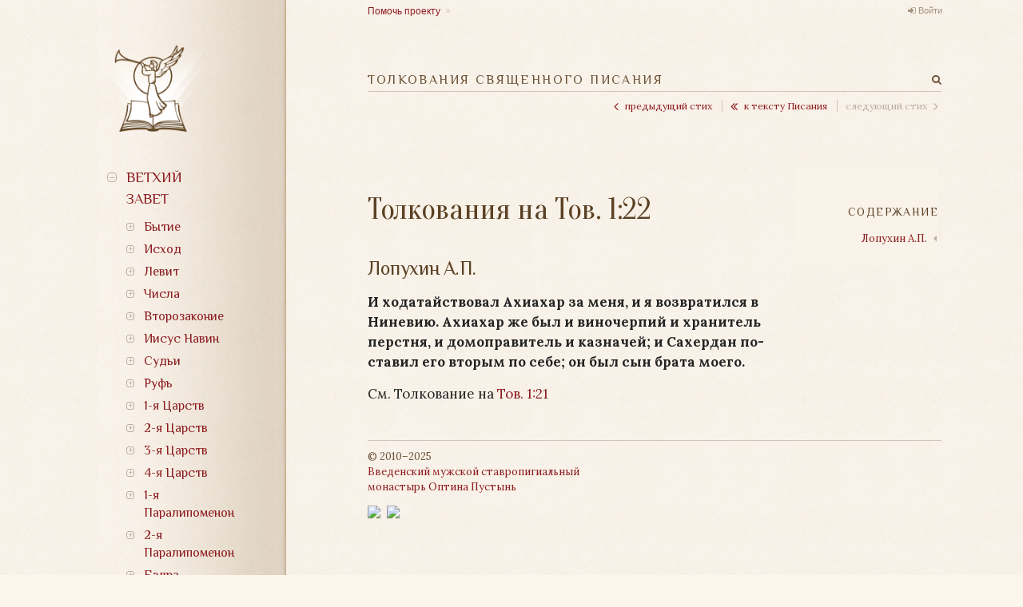

--- FILE ---
content_type: text/html; charset=utf-8
request_url: https://bible.optina.ru/old:tov:01:22
body_size: 11156
content:
<!DOCTYPE html>
<html xmlns="http://www.w3.org/1999/xhtml" xml:lang="ru" lang="ru" dir="ltr" class="no-js">
<head>
    <meta charset="UTF-8" />
    <meta name="apple-itunes-app" content="app-id=1122020502" />
    <meta property="og:image" content="/lib/tpl/optina/images/bible.optina.png" />
    <meta property="og:image:height" content="80" />
    <title>Толкования Священного Писания. Толкования на Тов. 1:22</title>
    <script>(function(H){H.className=H.className.replace(/\bno-js\b/,'js')})(document.documentElement)</script>
    <link href='https://fonts.googleapis.com/css?family=Lora:400,400italic,700,700italic|Philosopher|Oranienbaum&subset=latin,cyrillic' rel='stylesheet' type='text/css' />
    <link rel="stylesheet" href="https://maxcdn.bootstrapcdn.com/font-awesome/4.4.0/css/font-awesome.min.css" />
    
    <meta name="generator" content="DokuWiki"/>
<meta name="robots" content="index,follow"/>
<meta name="keywords" content="old,tov,01,22"/>
<link rel="search" type="application/opensearchdescription+xml" href="/lib/exe/opensearch.php" title="Толкования Священного Писания"/>
<link rel="start" href="/"/>
<link rel="contents" href="/old:tov:01:22?do=index" title="Все страницы"/>
<link rel="alternate" type="application/rss+xml" title="Недавние изменения" href="/feed.php"/>
<link rel="alternate" type="application/rss+xml" title="Текущее пространство имён" href="/feed.php?mode=list&amp;ns=old:tov:01"/>
<link rel="alternate" type="text/html" title="Простой HTML" href="/_export/xhtml/old:tov:01:22"/>
<link rel="alternate" type="text/plain" title="вики-разметка" href="/_export/raw/old:tov:01:22"/>
<link rel="canonical" href="http://bible.optina.ru/old:tov:01:22"/>
<link rel="stylesheet" type="text/css" href="/lib/exe/css.php?t=optina&amp;tseed=6dd1c12c811738ace2a5082999f0a485"/>
<script type="text/javascript">/*<![CDATA[*/var NS='old:tov:01';var JSINFO = {"id":"old:tov:01:22","namespace":"old:tov:01"};
/*!]]>*/</script>
<script type="text/javascript" charset="utf-8" src="/lib/exe/js.php?t=optina&amp;tseed=6dd1c12c811738ace2a5082999f0a485"></script>
    <link rel="stylesheet" type="text/css" href="/lib/tpl/optina/css/custom.css?v=2.0"/>
    
    <meta name="viewport" content="width=device-width,initial-scale=1" />
    <link rel="shortcut icon" href="/lib/tpl/optina/images/favicon.ico" />
<link rel="apple-touch-icon" href="/lib/tpl/optina/images/apple-touch-icon.png" />
    </head>

<body>
<!--[if lte IE 8 ]><div id="IE8"><![endif]-->
<div id="container">
    <div id="left">
        <!-- Navigation -->
        <nav id="nav">
            <a id="logo" href="/"></a>
            <a id="close_navigation" href="#"></a>
                <ul>
            <li>
        <span class="link">Ветхий завет</span>                <ul>
            <li>
        <span class="link">Бытие</span>                <ul>
            <li>
        <a href="/old:gen:01:start">Глава 1</a>                    </li>
            <li>
        <a href="/old:gen:02:start">Глава 2</a>                    </li>
            <li>
        <a href="/old:gen:03:start">Глава 3</a>                    </li>
            <li>
        <a href="/old:gen:04:start">Глава 4</a>                    </li>
            <li>
        <a href="/old:gen:05:start">Глава 5</a>                    </li>
            <li>
        <a href="/old:gen:06:start">Глава 6</a>                    </li>
            <li>
        <a href="/old:gen:07:start">Глава 7</a>                    </li>
            <li>
        <a href="/old:gen:08:start">Глава 8</a>                    </li>
            <li>
        <a href="/old:gen:09:start">Глава 9</a>                    </li>
            <li>
        <a href="/old:gen:10:start">Глава 10</a>                    </li>
            <li>
        <a href="/old:gen:11:start">Глава 11</a>                    </li>
            <li>
        <a href="/old:gen:12:start">Глава 12</a>                    </li>
            <li>
        <a href="/old:gen:13:start">Глава 13</a>                    </li>
            <li>
        <a href="/old:gen:14:start">Глава 14</a>                    </li>
            <li>
        <a href="/old:gen:15:start">Глава 15</a>                    </li>
            <li>
        <a href="/old:gen:16:start">Глава 16</a>                    </li>
            <li>
        <a href="/old:gen:17:start">Глава 17</a>                    </li>
            <li>
        <a href="/old:gen:18:start">Глава 18</a>                    </li>
            <li>
        <a href="/old:gen:19:start">Глава 19</a>                    </li>
            <li>
        <a href="/old:gen:20:start">Глава 20</a>                    </li>
            <li>
        <a href="/old:gen:21:start">Глава 21</a>                    </li>
            <li>
        <a href="/old:gen:22:start">Глава 22</a>                    </li>
            <li>
        <a href="/old:gen:23:start">Глава 23</a>                    </li>
            <li>
        <a href="/old:gen:24:start">Глава 24</a>                    </li>
            <li>
        <a href="/old:gen:25:start">Глава 25</a>                    </li>
            <li>
        <a href="/old:gen:26:start">Глава 26</a>                    </li>
            <li>
        <a href="/old:gen:27:start">Глава 27</a>                    </li>
            <li>
        <a href="/old:gen:28:start">Глава 28</a>                    </li>
            <li>
        <a href="/old:gen:29:start">Глава 29</a>                    </li>
            <li>
        <a href="/old:gen:30:start">Глава 30</a>                    </li>
            <li>
        <a href="/old:gen:31:start">Глава 31</a>                    </li>
            <li>
        <a href="/old:gen:32:start">Глава 32</a>                    </li>
            <li>
        <a href="/old:gen:33:start">Глава 33</a>                    </li>
            <li>
        <a href="/old:gen:34:start">Глава 34</a>                    </li>
            <li>
        <a href="/old:gen:35:start">Глава 35</a>                    </li>
            <li>
        <a href="/old:gen:36:start">Глава 36</a>                    </li>
            <li>
        <a href="/old:gen:37:start">Глава 37</a>                    </li>
            <li>
        <a href="/old:gen:38:start">Глава 38</a>                    </li>
            <li>
        <a href="/old:gen:39:start">Глава 39</a>                    </li>
            <li>
        <a href="/old:gen:40:start">Глава 40</a>                    </li>
            <li>
        <a href="/old:gen:41:start">Глава 41</a>                    </li>
            <li>
        <a href="/old:gen:42:start">Глава 42</a>                    </li>
            <li>
        <a href="/old:gen:43:start">Глава 43</a>                    </li>
            <li>
        <a href="/old:gen:44:start">Глава 44</a>                    </li>
            <li>
        <a href="/old:gen:45:start">Глава 45</a>                    </li>
            <li>
        <a href="/old:gen:46:start">Глава 46</a>                    </li>
            <li>
        <a href="/old:gen:47:start">Глава 47</a>                    </li>
            <li>
        <a href="/old:gen:48:start">Глава 48</a>                    </li>
            <li>
        <a href="/old:gen:49:start">Глава 49</a>                    </li>
            <li>
        <a href="/old:gen:50:start">Глава 50</a>                    </li>
    	
    </ul>
            </li>
            <li>
        <span class="link">Исход</span>                <ul>
            <li>
        <a href="/old:ish:01:start">Глава 1</a>                    </li>
            <li>
        <a href="/old:ish:02:start">Глава 2</a>                    </li>
            <li>
        <a href="/old:ish:03:start">Глава 3</a>                    </li>
            <li>
        <a href="/old:ish:04:start">Глава 4</a>                    </li>
            <li>
        <a href="/old:ish:05:start">Глава 5</a>                    </li>
            <li>
        <a href="/old:ish:06:start">Глава 6</a>                    </li>
            <li>
        <a href="/old:ish:07:start">Глава 7</a>                    </li>
            <li>
        <a href="/old:ish:08:start">Глава 8</a>                    </li>
            <li>
        <a href="/old:ish:09:start">Глава 9</a>                    </li>
            <li>
        <a href="/old:ish:10:start">Глава 10</a>                    </li>
            <li>
        <a href="/old:ish:11:start">Глава 11</a>                    </li>
            <li>
        <a href="/old:ish:12:start">Глава 12</a>                    </li>
            <li>
        <a href="/old:ish:13:start">Глава 13</a>                    </li>
            <li>
        <a href="/old:ish:14:start">Глава 14</a>                    </li>
            <li>
        <a href="/old:ish:15:start">Глава 15</a>                    </li>
            <li>
        <a href="/old:ish:16:start">Глава 16</a>                    </li>
            <li>
        <a href="/old:ish:17:start">Глава 17</a>                    </li>
            <li>
        <a href="/old:ish:18:start">Глава 18</a>                    </li>
            <li>
        <a href="/old:ish:19:start">Глава 19</a>                    </li>
            <li>
        <a href="/old:ish:20:start">Глава 20</a>                    </li>
            <li>
        <a href="/old:ish:21:start">Глава 21</a>                    </li>
            <li>
        <a href="/old:ish:22:start">Глава 22</a>                    </li>
            <li>
        <a href="/old:ish:23:start">Глава 23</a>                    </li>
            <li>
        <a href="/old:ish:24:start">Глава 24</a>                    </li>
            <li>
        <a href="/old:ish:25:start">Глава 25</a>                    </li>
            <li>
        <a href="/old:ish:26:start">Глава 26</a>                    </li>
            <li>
        <a href="/old:ish:27:start">Глава 27</a>                    </li>
            <li>
        <a href="/old:ish:28:start">Глава 28</a>                    </li>
            <li>
        <a href="/old:ish:29:start">Глава 29</a>                    </li>
            <li>
        <a href="/old:ish:30:start">Глава 30</a>                    </li>
            <li>
        <a href="/old:ish:31:start">Глава 31</a>                    </li>
            <li>
        <a href="/old:ish:32:start">Глава 32</a>                    </li>
            <li>
        <a href="/old:ish:33:start">Глава 33</a>                    </li>
            <li>
        <a href="/old:ish:34:start">Глава 34</a>                    </li>
            <li>
        <a href="/old:ish:35:start">Глава 35</a>                    </li>
            <li>
        <a href="/old:ish:36:start">Глава 36</a>                    </li>
            <li>
        <a href="/old:ish:37:start">Глава 37</a>                    </li>
            <li>
        <a href="/old:ish:38:start">Глава 38</a>                    </li>
            <li>
        <a href="/old:ish:39:start">Глава 39</a>                    </li>
            <li>
        <a href="/old:ish:40:start">Глава 40</a>                    </li>
    	
    </ul>
            </li>
            <li>
        <span class="link">Левит</span>                <ul>
            <li>
        <a href="/old:lev:01:start">Глава 1</a>                    </li>
            <li>
        <a href="/old:lev:02:start">Глава 2</a>                    </li>
            <li>
        <a href="/old:lev:03:start">Глава 3</a>                    </li>
            <li>
        <a href="/old:lev:04:start">Глава 4</a>                    </li>
            <li>
        <a href="/old:lev:05:start">Глава 5</a>                    </li>
            <li>
        <a href="/old:lev:06:start">Глава 6</a>                    </li>
            <li>
        <a href="/old:lev:07:start">Глава 7</a>                    </li>
            <li>
        <a href="/old:lev:08:start">Глава 8</a>                    </li>
            <li>
        <a href="/old:lev:09:start">Глава 9</a>                    </li>
            <li>
        <a href="/old:lev:10:start">Глава 10</a>                    </li>
            <li>
        <a href="/old:lev:11:start">Глава 11</a>                    </li>
            <li>
        <a href="/old:lev:12:start">Глава 12</a>                    </li>
            <li>
        <a href="/old:lev:13:start">Глава 13</a>                    </li>
            <li>
        <a href="/old:lev:14:start">Глава 14</a>                    </li>
            <li>
        <a href="/old:lev:15:start">Глава 15</a>                    </li>
            <li>
        <a href="/old:lev:16:start">Глава 16</a>                    </li>
            <li>
        <a href="/old:lev:17:start">Глава 17</a>                    </li>
            <li>
        <a href="/old:lev:18:start">Глава 18</a>                    </li>
            <li>
        <a href="/old:lev:19:start">Глава 19</a>                    </li>
            <li>
        <a href="/old:lev:20:start">Глава 20</a>                    </li>
            <li>
        <a href="/old:lev:21:start">Глава 21</a>                    </li>
            <li>
        <a href="/old:lev:22:start">Глава 22</a>                    </li>
            <li>
        <a href="/old:lev:23:start">Глава 23</a>                    </li>
            <li>
        <a href="/old:lev:24:start">Глава 24</a>                    </li>
            <li>
        <a href="/old:lev:25:start">Глава 25</a>                    </li>
            <li>
        <a href="/old:lev:26:start">Глава 26</a>                    </li>
            <li>
        <a href="/old:lev:27:start">Глава 27</a>                    </li>
    	
    </ul>
            </li>
            <li>
        <span class="link">Числа</span>                <ul>
            <li>
        <a href="/old:chis:01:start">Глава 1</a>                    </li>
            <li>
        <a href="/old:chis:02:start">Глава 2</a>                    </li>
            <li>
        <a href="/old:chis:03:start">Глава 3</a>                    </li>
            <li>
        <a href="/old:chis:04:start">Глава 4</a>                    </li>
            <li>
        <a href="/old:chis:05:start">Глава 5</a>                    </li>
            <li>
        <a href="/old:chis:06:start">Глава 6</a>                    </li>
            <li>
        <a href="/old:chis:07:start">Глава 7</a>                    </li>
            <li>
        <a href="/old:chis:08:start">Глава 8</a>                    </li>
            <li>
        <a href="/old:chis:09:start">Глава 9</a>                    </li>
            <li>
        <a href="/old:chis:10:start">Глава 10</a>                    </li>
            <li>
        <a href="/old:chis:11:start">Глава 11</a>                    </li>
            <li>
        <a href="/old:chis:12:start">Глава 12</a>                    </li>
            <li>
        <a href="/old:chis:13:start">Глава 13</a>                    </li>
            <li>
        <a href="/old:chis:14:start">Глава 14</a>                    </li>
            <li>
        <a href="/old:chis:15:start">Глава 15</a>                    </li>
            <li>
        <a href="/old:chis:16:start">Глава 16</a>                    </li>
            <li>
        <a href="/old:chis:17:start">Глава 17</a>                    </li>
            <li>
        <a href="/old:chis:18:start">Глава 18</a>                    </li>
            <li>
        <a href="/old:chis:19:start">Глава 19</a>                    </li>
            <li>
        <a href="/old:chis:20:start">Глава 20</a>                    </li>
            <li>
        <a href="/old:chis:21:start">Глава 21</a>                    </li>
            <li>
        <a href="/old:chis:22:start">Глава 22</a>                    </li>
            <li>
        <a href="/old:chis:23:start">Глава 23</a>                    </li>
            <li>
        <a href="/old:chis:24:start">Глава 24</a>                    </li>
            <li>
        <a href="/old:chis:25:start">Глава 25</a>                    </li>
            <li>
        <a href="/old:chis:26:start">Глава 26</a>                    </li>
            <li>
        <a href="/old:chis:27:start">Глава 27</a>                    </li>
            <li>
        <a href="/old:chis:28:start">Глава 28</a>                    </li>
            <li>
        <a href="/old:chis:29:start">Глава 29</a>                    </li>
            <li>
        <a href="/old:chis:30:start">Глава 30</a>                    </li>
            <li>
        <a href="/old:chis:31:start">Глава 31</a>                    </li>
            <li>
        <a href="/old:chis:32:start">Глава 32</a>                    </li>
            <li>
        <a href="/old:chis:33:start">Глава 33</a>                    </li>
            <li>
        <a href="/old:chis:34:start">Глава 34</a>                    </li>
            <li>
        <a href="/old:chis:35:start">Глава 35</a>                    </li>
            <li>
        <a href="/old:chis:36:start">Глава 36</a>                    </li>
    	
    </ul>
            </li>
            <li>
        <span class="link">Второзаконие</span>                <ul>
            <li>
        <a href="/old:vtor:01:start">Глава 1</a>                    </li>
            <li>
        <a href="/old:vtor:02:start">Глава 2</a>                    </li>
            <li>
        <a href="/old:vtor:03:start">Глава 3</a>                    </li>
            <li>
        <a href="/old:vtor:04:start">Глава 4</a>                    </li>
            <li>
        <a href="/old:vtor:05:start">Глава 5</a>                    </li>
            <li>
        <a href="/old:vtor:06:start">Глава 6</a>                    </li>
            <li>
        <a href="/old:vtor:07:start">Глава 7</a>                    </li>
            <li>
        <a href="/old:vtor:08:start">Глава 8</a>                    </li>
            <li>
        <a href="/old:vtor:09:start">Глава 9</a>                    </li>
            <li>
        <a href="/old:vtor:10:start">Глава 10</a>                    </li>
            <li>
        <a href="/old:vtor:11:start">Глава 11</a>                    </li>
            <li>
        <a href="/old:vtor:12:start">Глава 12</a>                    </li>
            <li>
        <a href="/old:vtor:13:start">Глава 13</a>                    </li>
            <li>
        <a href="/old:vtor:14:start">Глава 14</a>                    </li>
            <li>
        <a href="/old:vtor:15:start">Глава 15</a>                    </li>
            <li>
        <a href="/old:vtor:16:start">Глава 16</a>                    </li>
            <li>
        <a href="/old:vtor:17:start">Глава 17</a>                    </li>
            <li>
        <a href="/old:vtor:18:start">Глава 18</a>                    </li>
            <li>
        <a href="/old:vtor:19:start">Глава 19</a>                    </li>
            <li>
        <a href="/old:vtor:20:start">Глава 20</a>                    </li>
            <li>
        <a href="/old:vtor:21:start">Глава 21</a>                    </li>
            <li>
        <a href="/old:vtor:22:start">Глава 22</a>                    </li>
            <li>
        <a href="/old:vtor:23:start">Глава 23</a>                    </li>
            <li>
        <a href="/old:vtor:24:start">Глава 24</a>                    </li>
            <li>
        <a href="/old:vtor:25:start">Глава 25</a>                    </li>
            <li>
        <a href="/old:vtor:26:start">Глава 26</a>                    </li>
            <li>
        <a href="/old:vtor:27:start">Глава 27</a>                    </li>
            <li>
        <a href="/old:vtor:28:start">Глава 28</a>                    </li>
            <li>
        <a href="/old:vtor:29:start">Глава 29</a>                    </li>
            <li>
        <a href="/old:vtor:30:start">Глава 30</a>                    </li>
            <li>
        <a href="/old:vtor:31:start">Глава 31</a>                    </li>
            <li>
        <a href="/old:vtor:32:start">Глава 32</a>                    </li>
            <li>
        <a href="/old:vtor:33:start">Глава 33</a>                    </li>
            <li>
        <a href="/old:vtor:34:start">Глава 34</a>                    </li>
    	
    </ul>
            </li>
            <li>
        <span class="link">Иисус Навин</span>                <ul>
            <li>
        <a href="/old:nav:01:start">Глава 1</a>                    </li>
            <li>
        <a href="/old:nav:02:start">Глава 2</a>                    </li>
            <li>
        <a href="/old:nav:03:start">Глава 3</a>                    </li>
            <li>
        <a href="/old:nav:04:start">Глава 4</a>                    </li>
            <li>
        <a href="/old:nav:05:start">Глава 5</a>                    </li>
            <li>
        <a href="/old:nav:06:start">Глава 6</a>                    </li>
            <li>
        <a href="/old:nav:07:start">Глава 7</a>                    </li>
            <li>
        <a href="/old:nav:08:start">Глава 8</a>                    </li>
            <li>
        <a href="/old:nav:09:start">Глава 9</a>                    </li>
            <li>
        <a href="/old:nav:10:start">Глава 10</a>                    </li>
            <li>
        <a href="/old:nav:11:start">Глава 11</a>                    </li>
            <li>
        <a href="/old:nav:12:start">Глава 12</a>                    </li>
            <li>
        <a href="/old:nav:13:start">Глава 13</a>                    </li>
            <li>
        <a href="/old:nav:14:start">Глава 14</a>                    </li>
            <li>
        <a href="/old:nav:15:start">Глава 15</a>                    </li>
            <li>
        <a href="/old:nav:16:start">Глава 16</a>                    </li>
            <li>
        <a href="/old:nav:17:start">Глава 17</a>                    </li>
            <li>
        <a href="/old:nav:18:start">Глава 18</a>                    </li>
            <li>
        <a href="/old:nav:19:start">Глава 19</a>                    </li>
            <li>
        <a href="/old:nav:20:start">Глава 20</a>                    </li>
            <li>
        <a href="/old:nav:21:start">Глава 21</a>                    </li>
            <li>
        <a href="/old:nav:22:start">Глава 22</a>                    </li>
            <li>
        <a href="/old:nav:23:start">Глава 23</a>                    </li>
            <li>
        <a href="/old:nav:24:start">Глава 24</a>                    </li>
    	
    </ul>
            </li>
            <li>
        <span class="link">Судьи</span>                <ul>
            <li>
        <a href="/old:sud:01:start">Глава 1</a>                    </li>
            <li>
        <a href="/old:sud:02:start">Глава 2</a>                    </li>
            <li>
        <a href="/old:sud:03:start">Глава 3</a>                    </li>
            <li>
        <a href="/old:sud:04:start">Глава 4</a>                    </li>
            <li>
        <a href="/old:sud:05:start">Глава 5</a>                    </li>
            <li>
        <a href="/old:sud:06:start">Глава 6</a>                    </li>
            <li>
        <a href="/old:sud:07:start">Глава 7</a>                    </li>
            <li>
        <a href="/old:sud:08:start">Глава 8</a>                    </li>
            <li>
        <a href="/old:sud:09:start">Глава 9</a>                    </li>
            <li>
        <a href="/old:sud:10:start">Глава 10</a>                    </li>
            <li>
        <a href="/old:sud:11:start">Глава 11</a>                    </li>
            <li>
        <a href="/old:sud:12:start">Глава 12</a>                    </li>
            <li>
        <a href="/old:sud:13:start">Глава 13</a>                    </li>
            <li>
        <a href="/old:sud:14:start">Глава 14</a>                    </li>
            <li>
        <a href="/old:sud:15:start">Глава 15</a>                    </li>
            <li>
        <a href="/old:sud:16:start">Глава 16</a>                    </li>
            <li>
        <a href="/old:sud:17:start">Глава 17</a>                    </li>
            <li>
        <a href="/old:sud:18:start">Глава 18</a>                    </li>
            <li>
        <a href="/old:sud:19:start">Глава 19</a>                    </li>
            <li>
        <a href="/old:sud:20:start">Глава 20</a>                    </li>
            <li>
        <a href="/old:sud:21:start">Глава 21</a>                    </li>
    	
    </ul>
            </li>
            <li>
        <span class="link">Руфь</span>                <ul>
            <li>
        <a href="/old:ruf:01:start">Глава 1</a>                    </li>
            <li>
        <a href="/old:ruf:02:start">Глава 2</a>                    </li>
            <li>
        <a href="/old:ruf:03:start">Глава 3</a>                    </li>
            <li>
        <a href="/old:ruf:04:start">Глава 4</a>                    </li>
    	
    </ul>
            </li>
            <li>
        <span class="link">1-я Царств</span>                <ul>
            <li>
        <a href="/old:1ts:01:start">Глава 1</a>                    </li>
            <li>
        <a href="/old:1ts:02:start">Глава 2</a>                    </li>
            <li>
        <a href="/old:1ts:03:start">Глава 3</a>                    </li>
            <li>
        <a href="/old:1ts:04:start">Глава 4</a>                    </li>
            <li>
        <a href="/old:1ts:05:start">Глава 5</a>                    </li>
            <li>
        <a href="/old:1ts:06:start">Глава 6</a>                    </li>
            <li>
        <a href="/old:1ts:07:start">Глава 7</a>                    </li>
            <li>
        <a href="/old:1ts:08:start">Глава 8</a>                    </li>
            <li>
        <a href="/old:1ts:09:start">Глава 9</a>                    </li>
            <li>
        <a href="/old:1ts:10:start">Глава 10</a>                    </li>
            <li>
        <a href="/old:1ts:11:start">Глава 11</a>                    </li>
            <li>
        <a href="/old:1ts:12:start">Глава 12</a>                    </li>
            <li>
        <a href="/old:1ts:13:start">Глава 13</a>                    </li>
            <li>
        <a href="/old:1ts:14:start">Глава 14</a>                    </li>
            <li>
        <a href="/old:1ts:15:start">Глава 15</a>                    </li>
            <li>
        <a href="/old:1ts:16:start">Глава 16</a>                    </li>
            <li>
        <a href="/old:1ts:17:start">Глава 17</a>                    </li>
            <li>
        <a href="/old:1ts:18:start">Глава 18</a>                    </li>
            <li>
        <a href="/old:1ts:19:start">Глава 19</a>                    </li>
            <li>
        <a href="/old:1ts:20:start">Глава 20</a>                    </li>
            <li>
        <a href="/old:1ts:21:start">Глава 21</a>                    </li>
            <li>
        <a href="/old:1ts:22:start">Глава 22</a>                    </li>
            <li>
        <a href="/old:1ts:23:start">Глава 23</a>                    </li>
            <li>
        <a href="/old:1ts:24:start">Глава 24</a>                    </li>
            <li>
        <a href="/old:1ts:25:start">Глава 25</a>                    </li>
            <li>
        <a href="/old:1ts:26:start">Глава 26</a>                    </li>
            <li>
        <a href="/old:1ts:27:start">Глава 27</a>                    </li>
            <li>
        <a href="/old:1ts:28:start">Глава 28</a>                    </li>
            <li>
        <a href="/old:1ts:29:start">Глава 29</a>                    </li>
            <li>
        <a href="/old:1ts:30:start">Глава 30</a>                    </li>
            <li>
        <a href="/old:1ts:31:start">Глава 31</a>                    </li>
    	
    </ul>
            </li>
            <li>
        <span class="link">2-я Царств</span>                <ul>
            <li>
        <a href="/old:2ts:01:start">Глава 1</a>                    </li>
            <li>
        <a href="/old:2ts:02:start">Глава 2</a>                    </li>
            <li>
        <a href="/old:2ts:03:start">Глава 3</a>                    </li>
            <li>
        <a href="/old:2ts:04:start">Глава 4</a>                    </li>
            <li>
        <a href="/old:2ts:05:start">Глава 5</a>                    </li>
            <li>
        <a href="/old:2ts:06:start">Глава 6</a>                    </li>
            <li>
        <a href="/old:2ts:07:start">Глава 7</a>                    </li>
            <li>
        <a href="/old:2ts:08:start">Глава 8</a>                    </li>
            <li>
        <a href="/old:2ts:09:start">Глава 9</a>                    </li>
            <li>
        <a href="/old:2ts:10:start">Глава 10</a>                    </li>
            <li>
        <a href="/old:2ts:11:start">Глава 11</a>                    </li>
            <li>
        <a href="/old:2ts:12:start">Глава 12</a>                    </li>
            <li>
        <a href="/old:2ts:13:start">Глава 13</a>                    </li>
            <li>
        <a href="/old:2ts:14:start">Глава 14</a>                    </li>
            <li>
        <a href="/old:2ts:15:start">Глава 15</a>                    </li>
            <li>
        <a href="/old:2ts:16:start">Глава 16</a>                    </li>
            <li>
        <a href="/old:2ts:17:start">Глава 17</a>                    </li>
            <li>
        <a href="/old:2ts:18:start">Глава 18</a>                    </li>
            <li>
        <a href="/old:2ts:19:start">Глава 19</a>                    </li>
            <li>
        <a href="/old:2ts:20:start">Глава 20</a>                    </li>
            <li>
        <a href="/old:2ts:21:start">Глава 21</a>                    </li>
            <li>
        <a href="/old:2ts:22:start">Глава 22</a>                    </li>
            <li>
        <a href="/old:2ts:23:start">Глава 23</a>                    </li>
            <li>
        <a href="/old:2ts:24:start">Глава 24</a>                    </li>
    	
    </ul>
            </li>
            <li>
        <span class="link">3-я Царств</span>                <ul>
            <li>
        <a href="/old:3ts:01:start">Глава 1</a>                    </li>
            <li>
        <a href="/old:3ts:02:start">Глава 2</a>                    </li>
            <li>
        <a href="/old:3ts:03:start">Глава 3</a>                    </li>
            <li>
        <a href="/old:3ts:04:start">Глава 4</a>                    </li>
            <li>
        <a href="/old:3ts:05:start">Глава 5</a>                    </li>
            <li>
        <a href="/old:3ts:06:start">Глава 6</a>                    </li>
            <li>
        <a href="/old:3ts:07:start">Глава 7</a>                    </li>
            <li>
        <a href="/old:3ts:08:start">Глава 8</a>                    </li>
            <li>
        <a href="/old:3ts:09:start">Глава 9</a>                    </li>
            <li>
        <a href="/old:3ts:10:start">Глава 10</a>                    </li>
            <li>
        <a href="/old:3ts:11:start">Глава 11</a>                    </li>
            <li>
        <a href="/old:3ts:12:start">Глава 12</a>                    </li>
            <li>
        <a href="/old:3ts:13:start">Глава 13</a>                    </li>
            <li>
        <a href="/old:3ts:14:start">Глава 14</a>                    </li>
            <li>
        <a href="/old:3ts:15:start">Глава 15</a>                    </li>
            <li>
        <a href="/old:3ts:16:start">Глава 16</a>                    </li>
            <li>
        <a href="/old:3ts:17:start">Глава 17</a>                    </li>
            <li>
        <a href="/old:3ts:18:start">Глава 18</a>                    </li>
            <li>
        <a href="/old:3ts:19:start">Глава 19</a>                    </li>
            <li>
        <a href="/old:3ts:20:start">Глава 20</a>                    </li>
            <li>
        <a href="/old:3ts:21:start">Глава 21</a>                    </li>
            <li>
        <a href="/old:3ts:22:start">Глава 22</a>                    </li>
    	
    </ul>
            </li>
            <li>
        <span class="link">4-я Царств</span>                <ul>
            <li>
        <a href="/old:4ts:01:start">Глава 1</a>                    </li>
            <li>
        <a href="/old:4ts:02:start">Глава 2</a>                    </li>
            <li>
        <a href="/old:4ts:03:start">Глава 3</a>                    </li>
            <li>
        <a href="/old:4ts:04:start">Глава 4</a>                    </li>
            <li>
        <a href="/old:4ts:05:start">Глава 5</a>                    </li>
            <li>
        <a href="/old:4ts:06:start">Глава 6</a>                    </li>
            <li>
        <a href="/old:4ts:07:start">Глава 7</a>                    </li>
            <li>
        <a href="/old:4ts:08:start">Глава 8</a>                    </li>
            <li>
        <a href="/old:4ts:09:start">Глава 9</a>                    </li>
            <li>
        <a href="/old:4ts:10:start">Глава 10</a>                    </li>
            <li>
        <a href="/old:4ts:11:start">Глава 11</a>                    </li>
            <li>
        <a href="/old:4ts:12:start">Глава 12</a>                    </li>
            <li>
        <a href="/old:4ts:13:start">Глава 13</a>                    </li>
            <li>
        <a href="/old:4ts:14:start">Глава 14</a>                    </li>
            <li>
        <a href="/old:4ts:15:start">Глава 15</a>                    </li>
            <li>
        <a href="/old:4ts:16:start">Глава 16</a>                    </li>
            <li>
        <a href="/old:4ts:17:start">Глава 17</a>                    </li>
            <li>
        <a href="/old:4ts:18:start">Глава 18</a>                    </li>
            <li>
        <a href="/old:4ts:19:start">Глава 19</a>                    </li>
            <li>
        <a href="/old:4ts:20:start">Глава 20</a>                    </li>
            <li>
        <a href="/old:4ts:21:start">Глава 21</a>                    </li>
            <li>
        <a href="/old:4ts:22:start">Глава 22</a>                    </li>
            <li>
        <a href="/old:4ts:23:start">Глава 23</a>                    </li>
            <li>
        <a href="/old:4ts:24:start">Глава 24</a>                    </li>
            <li>
        <a href="/old:4ts:25:start">Глава 25</a>                    </li>
    	
    </ul>
            </li>
            <li>
        <span class="link">1-я Паралипоменон</span>                <ul>
            <li>
        <a href="/old:1par:01:start">Глава 1</a>                    </li>
            <li>
        <a href="/old:1par:02:start">Глава 2</a>                    </li>
            <li>
        <a href="/old:1par:03:start">Глава 3</a>                    </li>
            <li>
        <a href="/old:1par:04:start">Глава 4</a>                    </li>
            <li>
        <a href="/old:1par:05:start">Глава 5</a>                    </li>
            <li>
        <a href="/old:1par:06:start">Глава 6</a>                    </li>
            <li>
        <a href="/old:1par:07:start">Глава 7</a>                    </li>
            <li>
        <a href="/old:1par:08:start">Глава 8</a>                    </li>
            <li>
        <a href="/old:1par:09:start">Глава 9</a>                    </li>
            <li>
        <a href="/old:1par:10:start">Глава 10</a>                    </li>
            <li>
        <a href="/old:1par:11:start">Глава 11</a>                    </li>
            <li>
        <a href="/old:1par:12:start">Глава 12</a>                    </li>
            <li>
        <a href="/old:1par:13:start">Глава 13</a>                    </li>
            <li>
        <a href="/old:1par:14:start">Глава 14</a>                    </li>
            <li>
        <a href="/old:1par:15:start">Глава 15</a>                    </li>
            <li>
        <a href="/old:1par:16:start">Глава 16</a>                    </li>
            <li>
        <a href="/old:1par:17:start">Глава 17</a>                    </li>
            <li>
        <a href="/old:1par:18:start">Глава 18</a>                    </li>
            <li>
        <a href="/old:1par:19:start">Глава 19</a>                    </li>
            <li>
        <a href="/old:1par:20:start">Глава 20</a>                    </li>
            <li>
        <a href="/old:1par:21:start">Глава 21</a>                    </li>
            <li>
        <a href="/old:1par:22:start">Глава 22</a>                    </li>
            <li>
        <a href="/old:1par:23:start">Глава 23</a>                    </li>
            <li>
        <a href="/old:1par:24:start">Глава 24</a>                    </li>
            <li>
        <a href="/old:1par:25:start">Глава 25</a>                    </li>
            <li>
        <a href="/old:1par:26:start">Глава 26</a>                    </li>
            <li>
        <a href="/old:1par:27:start">Глава 27</a>                    </li>
            <li>
        <a href="/old:1par:28:start">Глава 28</a>                    </li>
            <li>
        <a href="/old:1par:29:start">Глава 29</a>                    </li>
    	
    </ul>
            </li>
            <li>
        <span class="link">2-я Паралипоменон </span>                <ul>
            <li>
        <a href="/old:2par:01:start">Глава 1</a>                    </li>
            <li>
        <a href="/old:2par:02:start">Глава 2</a>                    </li>
            <li>
        <a href="/old:2par:03:start">Глава 3</a>                    </li>
            <li>
        <a href="/old:2par:04:start">Глава 4</a>                    </li>
            <li>
        <a href="/old:2par:05:start">Глава 5</a>                    </li>
            <li>
        <a href="/old:2par:06:start">Глава 6</a>                    </li>
            <li>
        <a href="/old:2par:07:start">Глава 7</a>                    </li>
            <li>
        <a href="/old:2par:08:start">Глава 8</a>                    </li>
            <li>
        <a href="/old:2par:09:start">Глава 9</a>                    </li>
            <li>
        <a href="/old:2par:10:start">Глава 10</a>                    </li>
            <li>
        <a href="/old:2par:11:start">Глава 11</a>                    </li>
            <li>
        <a href="/old:2par:12:start">Глава 12</a>                    </li>
            <li>
        <a href="/old:2par:13:start">Глава 13</a>                    </li>
            <li>
        <a href="/old:2par:14:start">Глава 14</a>                    </li>
            <li>
        <a href="/old:2par:15:start">Глава 15</a>                    </li>
            <li>
        <a href="/old:2par:16:start">Глава 16</a>                    </li>
            <li>
        <a href="/old:2par:17:start">Глава 17</a>                    </li>
            <li>
        <a href="/old:2par:18:start">Глава 18</a>                    </li>
            <li>
        <a href="/old:2par:19:start">Глава 19</a>                    </li>
            <li>
        <a href="/old:2par:20:start">Глава 20</a>                    </li>
            <li>
        <a href="/old:2par:21:start">Глава 21</a>                    </li>
            <li>
        <a href="/old:2par:22:start">Глава 22</a>                    </li>
            <li>
        <a href="/old:2par:23:start">Глава 23</a>                    </li>
            <li>
        <a href="/old:2par:24:start">Глава 24</a>                    </li>
            <li>
        <a href="/old:2par:25:start">Глава 25</a>                    </li>
            <li>
        <a href="/old:2par:26:start">Глава 26</a>                    </li>
            <li>
        <a href="/old:2par:27:start">Глава 27</a>                    </li>
            <li>
        <a href="/old:2par:28:start">Глава 28</a>                    </li>
            <li>
        <a href="/old:2par:29:start">Глава 29</a>                    </li>
            <li>
        <a href="/old:2par:30:start">Глава 30</a>                    </li>
            <li>
        <a href="/old:2par:31:start">Глава 31</a>                    </li>
            <li>
        <a href="/old:2par:32:start">Глава 32</a>                    </li>
            <li>
        <a href="/old:2par:33:start">Глава 33</a>                    </li>
            <li>
        <a href="/old:2par:34:start">Глава 34</a>                    </li>
            <li>
        <a href="/old:2par:35:start">Глава 35</a>                    </li>
            <li>
        <a href="/old:2par:36:start">Глава 36</a>                    </li>
    	
    </ul>
            </li>
            <li>
        <span class="link">Ездра </span>                <ul>
            <li>
        <a href="/old:ezd:01:start">Глава 1</a>                    </li>
            <li>
        <a href="/old:ezd:02:start">Глава 2</a>                    </li>
            <li>
        <a href="/old:ezd:03:start">Глава 3</a>                    </li>
            <li>
        <a href="/old:ezd:04:start">Глава 4</a>                    </li>
            <li>
        <a href="/old:ezd:05:start">Глава 5</a>                    </li>
            <li>
        <a href="/old:ezd:06:start">Глава 6</a>                    </li>
            <li>
        <a href="/old:ezd:07:start">Глава 7</a>                    </li>
            <li>
        <a href="/old:ezd:08:start">Глава 8</a>                    </li>
            <li>
        <a href="/old:ezd:09:start">Глава 9</a>                    </li>
            <li>
        <a href="/old:ezd:10:start">Глава 10</a>                    </li>
    	
    </ul>
            </li>
            <li>
        <span class="link">Неемия</span>                <ul>
            <li>
        <a href="/old:neem:01:start">Глава 1</a>                    </li>
            <li>
        <a href="/old:neem:02:start">Глава 2</a>                    </li>
            <li>
        <a href="/old:neem:03:start">Глава 3</a>                    </li>
            <li>
        <a href="/old:neem:04:start">Глава 4</a>                    </li>
            <li>
        <a href="/old:neem:05:start">Глава 5</a>                    </li>
            <li>
        <a href="/old:neem:06:start">Глава 6</a>                    </li>
            <li>
        <a href="/old:neem:07:start">Глава 7</a>                    </li>
            <li>
        <a href="/old:neem:08:start">Глава 8</a>                    </li>
            <li>
        <a href="/old:neem:09:start">Глава 9</a>                    </li>
            <li>
        <a href="/old:neem:10:start">Глава 10</a>                    </li>
            <li>
        <a href="/old:neem:11:start">Глава 11</a>                    </li>
            <li>
        <a href="/old:neem:12:start">Глава 12</a>                    </li>
            <li>
        <a href="/old:neem:13:start">Глава 13</a>                    </li>
    	
    </ul>
            </li>
            <li>
        <span class="link">2-я Ездры</span>                <ul>
            <li>
        <a href="/old:2ezd:01:start">Глава 1</a>                    </li>
            <li>
        <a href="/old:2ezd:02:start">Глава 2</a>                    </li>
            <li>
        <a href="/old:2ezd:03:start">Глава 3</a>                    </li>
            <li>
        <a href="/old:2ezd:04:start">Глава 4</a>                    </li>
            <li>
        <a href="/old:2ezd:05:start">Глава 5</a>                    </li>
            <li>
        <a href="/old:2ezd:06:start">Глава 6</a>                    </li>
            <li>
        <a href="/old:2ezd:07:start">Глава 7</a>                    </li>
            <li>
        <a href="/old:2ezd:08:start">Глава 8</a>                    </li>
            <li>
        <a href="/old:2ezd:09:start">Глава 9</a>                    </li>
    	
    </ul>
            </li>
            <li>
        <span class="link">Товит</span>                <ul>
            <li class="active">
        <a href="/old:tov:01:start">Глава 1</a>                    </li>
            <li>
        <a href="/old:tov:02:start">Глава 2</a>                    </li>
            <li>
        <a href="/old:tov:03:start">Глава 3</a>                    </li>
            <li>
        <a href="/old:tov:04:start">Глава 4</a>                    </li>
            <li>
        <a href="/old:tov:05:start">Глава 5</a>                    </li>
            <li>
        <a href="/old:tov:06:start">Глава 6</a>                    </li>
            <li>
        <a href="/old:tov:07:start">Глава 7</a>                    </li>
            <li>
        <a href="/old:tov:08:start">Глава 8</a>                    </li>
            <li>
        <a href="/old:tov:09:start">Глава 9</a>                    </li>
            <li>
        <a href="/old:tov:10:start">Глава 10</a>                    </li>
            <li>
        <a href="/old:tov:11:start">Глава 11</a>                    </li>
            <li>
        <a href="/old:tov:12:start">Глава 12</a>                    </li>
            <li>
        <a href="/old:tov:13:start">Глава 13</a>                    </li>
            <li>
        <a href="/old:tov:14:start">Глава 14</a>                    </li>
    	
    </ul>
            </li>
            <li>
        <span class="link">Иудифь</span>                <ul>
            <li>
        <a href="/old:iud:01:start">Глава 1</a>                    </li>
            <li>
        <a href="/old:iud:02:start">Глава 2</a>                    </li>
            <li>
        <a href="/old:iud:03:start">Глава 3</a>                    </li>
            <li>
        <a href="/old:iud:04:start">Глава 4</a>                    </li>
            <li>
        <a href="/old:iud:05:start">Глава 5</a>                    </li>
            <li>
        <a href="/old:iud:06:start">Глава 6</a>                    </li>
            <li>
        <a href="/old:iud:07:start">Глава 7</a>                    </li>
            <li>
        <a href="/old:iud:08:start">Глава 8</a>                    </li>
            <li>
        <a href="/old:iud:09:start">Глава 9</a>                    </li>
            <li>
        <a href="/old:iud:10:start">Глава 10</a>                    </li>
            <li>
        <a href="/old:iud:11:start">Глава 11</a>                    </li>
            <li>
        <a href="/old:iud:12:start">Глава 12</a>                    </li>
            <li>
        <a href="/old:iud:13:start">Глава 13</a>                    </li>
            <li>
        <a href="/old:iud:14:start">Глава 14</a>                    </li>
            <li>
        <a href="/old:iud:15:start">Глава 15</a>                    </li>
            <li>
        <a href="/old:iud:16:start">Глава 16</a>                    </li>
    	
    </ul>
            </li>
            <li>
        <span class="link">Есфирь</span>                <ul>
            <li>
        <a href="/old:esf:01:start">Глава 1</a>                    </li>
            <li>
        <a href="/old:esf:02:start">Глава 2</a>                    </li>
            <li>
        <a href="/old:esf:03:start">Глава 3</a>                    </li>
            <li>
        <a href="/old:esf:04:start">Глава 4</a>                    </li>
            <li>
        <a href="/old:esf:05:start">Глава 5</a>                    </li>
            <li>
        <a href="/old:esf:06:start">Глава 6</a>                    </li>
            <li>
        <a href="/old:esf:07:start">Глава 7</a>                    </li>
            <li>
        <a href="/old:esf:08:start">Глава 8</a>                    </li>
            <li>
        <a href="/old:esf:09:start">Глава 9</a>                    </li>
            <li>
        <a href="/old:esf:10:start">Глава 10</a>                    </li>
    	
    </ul>
            </li>
            <li>
        <span class="link">Притчи</span>                <ul>
            <li>
        <a href="/old:pr:01:start">Глава 1</a>                    </li>
            <li>
        <a href="/old:pr:02:start">Глава 2</a>                    </li>
            <li>
        <a href="/old:pr:03:start">Глава 3</a>                    </li>
            <li>
        <a href="/old:pr:04:start">Глава 4</a>                    </li>
            <li>
        <a href="/old:pr:05:start">Глава 5</a>                    </li>
            <li>
        <a href="/old:pr:06:start">Глава 6</a>                    </li>
            <li>
        <a href="/old:pr:07:start">Глава 7</a>                    </li>
            <li>
        <a href="/old:pr:08:start">Глава 8</a>                    </li>
            <li>
        <a href="/old:pr:09:start">Глава 9</a>                    </li>
            <li>
        <a href="/old:pr:10:start">Глава 10</a>                    </li>
            <li>
        <a href="/old:pr:11:start">Глава 11</a>                    </li>
            <li>
        <a href="/old:pr:12:start">Глава 12</a>                    </li>
            <li>
        <a href="/old:pr:13:start">Глава 13</a>                    </li>
            <li>
        <a href="/old:pr:14:start">Глава 14</a>                    </li>
            <li>
        <a href="/old:pr:15:start">Глава 15</a>                    </li>
            <li>
        <a href="/old:pr:16:start">Глава 16</a>                    </li>
            <li>
        <a href="/old:pr:17:start">Глава 17</a>                    </li>
            <li>
        <a href="/old:pr:18:start">Глава 18</a>                    </li>
            <li>
        <a href="/old:pr:19:start">Глава 19</a>                    </li>
            <li>
        <a href="/old:pr:20:start">Глава 20</a>                    </li>
            <li>
        <a href="/old:pr:21:start">Глава 21</a>                    </li>
            <li>
        <a href="/old:pr:22:start">Глава 22</a>                    </li>
            <li>
        <a href="/old:pr:23:start">Глава 23</a>                    </li>
            <li>
        <a href="/old:pr:24:start">Глава 24</a>                    </li>
            <li>
        <a href="/old:pr:25:start">Глава 25</a>                    </li>
            <li>
        <a href="/old:pr:26:start">Глава 26</a>                    </li>
            <li>
        <a href="/old:pr:27:start">Глава 27</a>                    </li>
            <li>
        <a href="/old:pr:28:start">Глава 28</a>                    </li>
            <li>
        <a href="/old:pr:29:start">Глава 29</a>                    </li>
            <li>
        <a href="/old:pr:30:start">Глава 30</a>                    </li>
            <li>
        <a href="/old:pr:31:start">Глава 31</a>                    </li>
    	
    </ul>
            </li>
            <li>
        <span class="link">Екклесиаст</span>                <ul>
            <li>
        <a href="/old:ekl:01:start">Глава 1</a>                    </li>
            <li>
        <a href="/old:ekl:02:start">Глава 2</a>                    </li>
            <li>
        <a href="/old:ekl:03:start">Глава 3</a>                    </li>
            <li>
        <a href="/old:ekl:04:start">Глава 4</a>                    </li>
            <li>
        <a href="/old:ekl:05:start">Глава 5</a>                    </li>
            <li>
        <a href="/old:ekl:06:start">Глава 6</a>                    </li>
            <li>
        <a href="/old:ekl:07:start">Глава 7</a>                    </li>
            <li>
        <a href="/old:ekl:08:start">Глава 8</a>                    </li>
            <li>
        <a href="/old:ekl:09:start">Глава 9</a>                    </li>
            <li>
        <a href="/old:ekl:10:start">Глава 10</a>                    </li>
            <li>
        <a href="/old:ekl:11:start">Глава 11</a>                    </li>
            <li>
        <a href="/old:ekl:12:start">Глава 12</a>                    </li>
    	
    </ul>
            </li>
            <li>
        <span class="link">Песня Песней</span>                <ul>
            <li>
        <a href="/old:pp:01:start">Глава 1</a>                    </li>
            <li>
        <a href="/old:pp:02:start">Глава 2</a>                    </li>
            <li>
        <a href="/old:pp:03:start">Глава 3</a>                    </li>
            <li>
        <a href="/old:pp:04:start">Глава 4</a>                    </li>
            <li>
        <a href="/old:pp:05:start">Глава 5</a>                    </li>
            <li>
        <a href="/old:pp:06:start">Глава 6</a>                    </li>
            <li>
        <a href="/old:pp:07:start">Глава 7</a>                    </li>
            <li>
        <a href="/old:pp:8:start">Глава 8</a>                    </li>
    	
    </ul>
            </li>
            <li>
        <span class="link">Премудрость Соломона</span>                <ul>
            <li>
        <a href="/old:prs:01:start">Глава 1</a>                    </li>
            <li>
        <a href="/old:prs:02:start">Глава 2</a>                    </li>
            <li>
        <a href="/old:prs:03:start">Глава 3</a>                    </li>
            <li>
        <a href="/old:prs:04:start">Глава 4</a>                    </li>
            <li>
        <a href="/old:prs:05:start">Глава 5</a>                    </li>
            <li>
        <a href="/old:prs:06:start">Глава 6</a>                    </li>
            <li>
        <a href="/old:prs:07:start">Глава 7</a>                    </li>
            <li>
        <a href="/old:prs:08:start">Глава 8</a>                    </li>
            <li>
        <a href="/old:prs:09:start">Глава 9</a>                    </li>
            <li>
        <a href="/old:prs:10:start">Глава 10</a>                    </li>
            <li>
        <a href="/old:prs:11:start">Глава 11</a>                    </li>
            <li>
        <a href="/old:prs:12:start">Глава 12</a>                    </li>
            <li>
        <a href="/old:prs:13:start">Глава 13</a>                    </li>
            <li>
        <a href="/old:prs:14:start">Глава 14</a>                    </li>
            <li>
        <a href="/old:prs:15:start">Глава 15</a>                    </li>
            <li>
        <a href="/old:prs:16:start">Глава 16</a>                    </li>
            <li>
        <a href="/old:prs:17:start">Глава 17</a>                    </li>
            <li>
        <a href="/old:prs:18:start">Глава 18</a>                    </li>
            <li>
        <a href="/old:prs:19:start">Глава 19</a>                    </li>
    	
    </ul>
            </li>
            <li>
        <span class="link">Сирах</span>                <ul>
            <li>
        <a href="/old:prsir:01:start">Глава 1</a>                    </li>
            <li>
        <a href="/old:prsir:02:start">Глава 2</a>                    </li>
            <li>
        <a href="/old:prsir:03:start">Глава 3</a>                    </li>
            <li>
        <a href="/old:prsir:04:start">Глава 4</a>                    </li>
            <li>
        <a href="/old:prsir:05:start">Глава 5</a>                    </li>
            <li>
        <a href="/old:prsir:06:start">Глава 6</a>                    </li>
            <li>
        <a href="/old:prsir:07:start">Глава 7</a>                    </li>
            <li>
        <a href="/old:prsir:08:start">Глава 8</a>                    </li>
            <li>
        <a href="/old:prsir:09:start">Глава 9</a>                    </li>
            <li>
        <a href="/old:prsir:10:start">Глава 10</a>                    </li>
            <li>
        <a href="/old:prsir:11:start">Глава 11</a>                    </li>
            <li>
        <a href="/old:prsir:12:start">Глава 12</a>                    </li>
            <li>
        <a href="/old:prsir:13:start">Глава 13</a>                    </li>
            <li>
        <a href="/old:prsir:14:start">Глава 14</a>                    </li>
            <li>
        <a href="/old:prsir:15:start">Глава 15</a>                    </li>
            <li>
        <a href="/old:prsir:16:start">Глава 16</a>                    </li>
            <li>
        <a href="/old:prsir:17:start">Глава 17</a>                    </li>
            <li>
        <a href="/old:prsir:18:start">Глава 18</a>                    </li>
            <li>
        <a href="/old:prsir:19:start">Глава 19</a>                    </li>
            <li>
        <a href="/old:prsir:20:start">Глава 20</a>                    </li>
            <li>
        <a href="/old:prsir:21:start">Глава 21</a>                    </li>
            <li>
        <a href="/old:prsir:22:start">Глава 22</a>                    </li>
            <li>
        <a href="/old:prsir:23:start">Глава 23</a>                    </li>
            <li>
        <a href="/old:prsir:24:start">Глава 24</a>                    </li>
            <li>
        <a href="/old:prsir:25:start">Глава 25</a>                    </li>
            <li>
        <a href="/old:prsir:26:start">Глава 26</a>                    </li>
            <li>
        <a href="/old:prsir:27:start">Глава 27</a>                    </li>
            <li>
        <a href="/old:prsir:28:start">Глава 28</a>                    </li>
            <li>
        <a href="/old:prsir:29:start">Глава 29</a>                    </li>
            <li>
        <a href="/old:prsir:30:start">Глава 30</a>                    </li>
            <li>
        <a href="/old:prsir:31:start">Глава 31</a>                    </li>
            <li>
        <a href="/old:prsir:32:start">Глава 32</a>                    </li>
            <li>
        <a href="/old:prsir:33:start">Глава 33</a>                    </li>
            <li>
        <a href="/old:prsir:34:start">Глава 34</a>                    </li>
            <li>
        <a href="/old:prsir:35:start">Глава 35</a>                    </li>
            <li>
        <a href="/old:prsir:36:start">Глава 36</a>                    </li>
            <li>
        <a href="/old:prsir:37:start">Глава 37</a>                    </li>
            <li>
        <a href="/old:prsir:38:start">Глава 38</a>                    </li>
            <li>
        <a href="/old:prsir:39:start">Глава 39</a>                    </li>
            <li>
        <a href="/old:prsir:40:start">Глава 40</a>                    </li>
            <li>
        <a href="/old:prsir:41:start">Глава 41</a>                    </li>
            <li>
        <a href="/old:prsir:42:start">Глава 42</a>                    </li>
            <li>
        <a href="/old:prsir:43:start">Глава 43</a>                    </li>
            <li>
        <a href="/old:prsir:44:start">Глава 44</a>                    </li>
            <li>
        <a href="/old:prsir:45:start">Глава 45</a>                    </li>
            <li>
        <a href="/old:prsir:46:start">Глава 46</a>                    </li>
            <li>
        <a href="/old:prsir:47:start">Глава 47</a>                    </li>
            <li>
        <a href="/old:prsir:48:start">Глава 48</a>                    </li>
            <li>
        <a href="/old:prsir:49:start">Глава 49</a>                    </li>
            <li>
        <a href="/old:prsir:50:start">Глава 50</a>                    </li>
            <li>
        <a href="/old:prsir:51:start">Глава 51</a>                    </li>
    	
    </ul>
            </li>
            <li>
        <span class="link">Иов</span>                <ul>
            <li>
        <a href="/old:iov:01:start">Глава 1</a>                    </li>
            <li>
        <a href="/old:iov:02:start">Глава 2</a>                    </li>
            <li>
        <a href="/old:iov:03:start">Глава 3</a>                    </li>
            <li>
        <a href="/old:iov:04:start">Глава 4</a>                    </li>
            <li>
        <a href="/old:iov:05:start">Глава 5</a>                    </li>
            <li>
        <a href="/old:iov:06:start">Глава 6</a>                    </li>
            <li>
        <a href="/old:iov:07:start">Глава 7</a>                    </li>
            <li>
        <a href="/old:iov:08:start">Глава 8</a>                    </li>
            <li>
        <a href="/old:iov:09:start">Глава 9</a>                    </li>
            <li>
        <a href="/old:iov:10:start">Глава 10</a>                    </li>
            <li>
        <a href="/old:iov:11:start">Глава 11</a>                    </li>
            <li>
        <a href="/old:iov:12:start">Глава 12</a>                    </li>
            <li>
        <a href="/old:iov:13:start">Глава 13</a>                    </li>
            <li>
        <a href="/old:iov:14:start">Глава 14</a>                    </li>
            <li>
        <a href="/old:iov:15:start">Глава 15</a>                    </li>
            <li>
        <a href="/old:iov:16:start">Глава 16</a>                    </li>
            <li>
        <a href="/old:iov:17:start">Глава 17</a>                    </li>
            <li>
        <a href="/old:iov:18:start">Глава 18</a>                    </li>
            <li>
        <a href="/old:iov:19:start">Глава 19</a>                    </li>
            <li>
        <a href="/old:iov:20:start">Глава 20</a>                    </li>
            <li>
        <a href="/old:iov:21:start">Глава 21</a>                    </li>
            <li>
        <a href="/old:iov:22:start">Глава 22</a>                    </li>
            <li>
        <a href="/old:iov:23:start">Глава 23</a>                    </li>
            <li>
        <a href="/old:iov:24:start">Глава 24</a>                    </li>
            <li>
        <a href="/old:iov:25:start">Глава 25</a>                    </li>
            <li>
        <a href="/old:iov:26:start">Глава 26</a>                    </li>
            <li>
        <a href="/old:iov:27:start">Глава 27</a>                    </li>
            <li>
        <a href="/old:iov:28:start">Глава 28</a>                    </li>
            <li>
        <a href="/old:iov:29:start">Глава 29</a>                    </li>
            <li>
        <a href="/old:iov:30:start">Глава 30</a>                    </li>
            <li>
        <a href="/old:iov:31:start">Глава 31</a>                    </li>
            <li>
        <a href="/old:iov:32:start">Глава 32</a>                    </li>
            <li>
        <a href="/old:iov:33:start">Глава 33</a>                    </li>
            <li>
        <a href="/old:iov:34:start">Глава 34</a>                    </li>
            <li>
        <a href="/old:iov:35:start">Глава 35</a>                    </li>
            <li>
        <a href="/old:iov:36:start">Глава 36</a>                    </li>
            <li>
        <a href="/old:iov:37:start">Глава 37</a>                    </li>
            <li>
        <a href="/old:iov:38:start">Глава 38</a>                    </li>
            <li>
        <a href="/old:iov:39:start">Глава 39</a>                    </li>
            <li>
        <a href="/old:iov:40:start">Глава 40</a>                    </li>
            <li>
        <a href="/old:iov:41:start">Глава 41</a>                    </li>
            <li>
        <a href="/old:iov:42:start">Глава 42</a>                    </li>
    	
    </ul>
            </li>
            <li>
        <span class="link">Исаия</span>                <ul>
            <li>
        <a href="/old:is:01:start">Глава 1</a>                    </li>
            <li>
        <a href="/old:is:02:start">Глава 2</a>                    </li>
            <li>
        <a href="/old:is:03:start">Глава 3</a>                    </li>
            <li>
        <a href="/old:is:04:start">Глава 4</a>                    </li>
            <li>
        <a href="/old:is:05:start">Глава 5</a>                    </li>
            <li>
        <a href="/old:is:06:start">Глава 6</a>                    </li>
            <li>
        <a href="/old:is:07:start">Глава 7</a>                    </li>
            <li>
        <a href="/old:is:08:start">Глава 8</a>                    </li>
            <li>
        <a href="/old:is:09:start">Глава 9</a>                    </li>
            <li>
        <a href="/old:is:10:start">Глава 10</a>                    </li>
            <li>
        <a href="/old:is:11:start">Глава 11</a>                    </li>
            <li>
        <a href="/old:is:12:start">Глава 12</a>                    </li>
            <li>
        <a href="/old:is:13:start">Глава 13</a>                    </li>
            <li>
        <a href="/old:is:14:start">Глава 14</a>                    </li>
            <li>
        <a href="/old:is:15:start">Глава 15</a>                    </li>
            <li>
        <a href="/old:is:16:start">Глава 16</a>                    </li>
            <li>
        <a href="/old:is:17:start">Глава 17</a>                    </li>
            <li>
        <a href="/old:is:18:start">Глава 18</a>                    </li>
            <li>
        <a href="/old:is:19:start">Глава 19</a>                    </li>
            <li>
        <a href="/old:is:20:start">Глава 20</a>                    </li>
            <li>
        <a href="/old:is:21:start">Глава 21</a>                    </li>
            <li>
        <a href="/old:is:22:start">Глава 22</a>                    </li>
            <li>
        <a href="/old:is:23:start">Глава 23</a>                    </li>
            <li>
        <a href="/old:is:24:start">Глава 24</a>                    </li>
            <li>
        <a href="/old:is:25:start">Глава 25</a>                    </li>
            <li>
        <a href="/old:is:26:start">Глава 26</a>                    </li>
            <li>
        <a href="/old:is:27:start">Глава 27</a>                    </li>
            <li>
        <a href="/old:is:28:start">Глава 28</a>                    </li>
            <li>
        <a href="/old:is:29:start">Глава 29</a>                    </li>
            <li>
        <a href="/old:is:30:start">Глава 30</a>                    </li>
            <li>
        <a href="/old:is:31:start">Глава 31</a>                    </li>
            <li>
        <a href="/old:is:32:start">Глава 32</a>                    </li>
            <li>
        <a href="/old:is:33:start">Глава 33</a>                    </li>
            <li>
        <a href="/old:is:34:start">Глава 34</a>                    </li>
            <li>
        <a href="/old:is:35:start">Глава 35</a>                    </li>
            <li>
        <a href="/old:is:36:start">Глава 36</a>                    </li>
            <li>
        <a href="/old:is:37:start">Глава 37</a>                    </li>
            <li>
        <a href="/old:is:38:start">Глава 38</a>                    </li>
            <li>
        <a href="/old:is:39:start">Глава 39</a>                    </li>
            <li>
        <a href="/old:is:40:start">Глава 40</a>                    </li>
            <li>
        <a href="/old:is:41:start">Глава 41</a>                    </li>
            <li>
        <a href="/old:is:42:start">Глава 42</a>                    </li>
            <li>
        <a href="/old:is:43:start">Глава 43</a>                    </li>
            <li>
        <a href="/old:is:44:start">Глава 44</a>                    </li>
            <li>
        <a href="/old:is:45:start">Глава 45</a>                    </li>
            <li>
        <a href="/old:is:46:start">Глава 46</a>                    </li>
            <li>
        <a href="/old:is:47:start">Глава 47</a>                    </li>
            <li>
        <a href="/old:is:48:start">Глава 48</a>                    </li>
            <li>
        <a href="/old:is:49:start">Глава 49</a>                    </li>
            <li>
        <a href="/old:is:50:start">Глава 50</a>                    </li>
            <li>
        <a href="/old:is:51:start">Глава 51</a>                    </li>
            <li>
        <a href="/old:is:52:start">Глава 52</a>                    </li>
            <li>
        <a href="/old:is:53:start">Глава 53</a>                    </li>
            <li>
        <a href="/old:is:54:start">Глава 54</a>                    </li>
            <li>
        <a href="/old:is:55:start">Глава 55</a>                    </li>
            <li>
        <a href="/old:is:56:start">Глава 56</a>                    </li>
            <li>
        <a href="/old:is:57:start">Глава 57</a>                    </li>
            <li>
        <a href="/old:is:58:start">Глава 58</a>                    </li>
            <li>
        <a href="/old:is:59:start">Глава 59</a>                    </li>
            <li>
        <a href="/old:is:60:start">Глава 60</a>                    </li>
            <li>
        <a href="/old:is:61:start">Глава 61</a>                    </li>
            <li>
        <a href="/old:is:62:start">Глава 62</a>                    </li>
            <li>
        <a href="/old:is:63:start">Глава 63</a>                    </li>
            <li>
        <a href="/old:is:64:start">Глава 64</a>                    </li>
            <li>
        <a href="/old:is:65:start">Глава 65</a>                    </li>
            <li>
        <a href="/old:is:66:start">Глава 66</a>                    </li>
    	
    </ul>
            </li>
            <li>
        <span class="link">Иеремия</span>                <ul>
            <li>
        <a href="/old:ier:01:start">Глава 1</a>                    </li>
            <li>
        <a href="/old:ier:02:start">Глава 2</a>                    </li>
            <li>
        <a href="/old:ier:03:start">Глава 3</a>                    </li>
            <li>
        <a href="/old:ier:04:start">Глава 4</a>                    </li>
            <li>
        <a href="/old:ier:05:start">Глава 5</a>                    </li>
            <li>
        <a href="/old:ier:06:start">Глава 6</a>                    </li>
            <li>
        <a href="/old:ier:07:start">Глава 7</a>                    </li>
            <li>
        <a href="/old:ier:08:start">Глава 8</a>                    </li>
            <li>
        <a href="/old:ier:09:start">Глава 9</a>                    </li>
            <li>
        <a href="/old:ier:10:start">Глава 10</a>                    </li>
            <li>
        <a href="/old:ier:11:start">Глава 11</a>                    </li>
            <li>
        <a href="/old:ier:12:start">Глава 12</a>                    </li>
            <li>
        <a href="/old:ier:13:start">Глава 13</a>                    </li>
            <li>
        <a href="/old:ier:14:start">Глава 14</a>                    </li>
            <li>
        <a href="/old:ier:15:start">Глава 15</a>                    </li>
            <li>
        <a href="/old:ier:16:start">Глава 16</a>                    </li>
            <li>
        <a href="/old:ier:17:start">Глава 17</a>                    </li>
            <li>
        <a href="/old:ier:18:start">Глава 18</a>                    </li>
            <li>
        <a href="/old:ier:19:start">Глава 19</a>                    </li>
            <li>
        <a href="/old:ier:20:start">Глава 20</a>                    </li>
            <li>
        <a href="/old:ier:21:start">Глава 21</a>                    </li>
            <li>
        <a href="/old:ier:22:start">Глава 22</a>                    </li>
            <li>
        <a href="/old:ier:23:start">Глава 23</a>                    </li>
            <li>
        <a href="/old:ier:24:start">Глава 24</a>                    </li>
            <li>
        <a href="/old:ier:25:start">Глава 25</a>                    </li>
            <li>
        <a href="/old:ier:26:start">Глава 26</a>                    </li>
            <li>
        <a href="/old:ier:27:start">Глава 27</a>                    </li>
            <li>
        <a href="/old:ier:28:start">Глава 28</a>                    </li>
            <li>
        <a href="/old:ier:29:start">Глава 29</a>                    </li>
            <li>
        <a href="/old:ier:30:start">Глава 30</a>                    </li>
            <li>
        <a href="/old:ier:31:start">Глава 31</a>                    </li>
            <li>
        <a href="/old:ier:32:start">Глава 32</a>                    </li>
            <li>
        <a href="/old:ier:33:start">Глава 33</a>                    </li>
            <li>
        <a href="/old:ier:34:start">Глава 34</a>                    </li>
            <li>
        <a href="/old:ier:35:start">Глава 35</a>                    </li>
            <li>
        <a href="/old:ier:36:start">Глава 36</a>                    </li>
            <li>
        <a href="/old:ier:37:start">Глава 37</a>                    </li>
            <li>
        <a href="/old:ier:38:start">Глава 38</a>                    </li>
            <li>
        <a href="/old:ier:39:start">Глава 39</a>                    </li>
            <li>
        <a href="/old:ier:40:start">Глава 40</a>                    </li>
            <li>
        <a href="/old:ier:41:start">Глава 41</a>                    </li>
            <li>
        <a href="/old:ier:42:start">Глава 42</a>                    </li>
            <li>
        <a href="/old:ier:43:start">Глава 43</a>                    </li>
            <li>
        <a href="/old:ier:44:start">Глава 44</a>                    </li>
            <li>
        <a href="/old:ier:45:start">Глава 45</a>                    </li>
            <li>
        <a href="/old:ier:46:start">Глава 46</a>                    </li>
            <li>
        <a href="/old:ier:47:start">Глава 47</a>                    </li>
            <li>
        <a href="/old:ier:48:start">Глава 48</a>                    </li>
            <li>
        <a href="/old:ier:49:start">Глава 49</a>                    </li>
            <li>
        <a href="/old:ier:50:start">Глава 50</a>                    </li>
            <li>
        <a href="/old:ier:51:start">Глава 51</a>                    </li>
            <li>
        <a href="/old:ier:52:start">Глава 52</a>                    </li>
    	
    </ul>
            </li>
            <li>
        <span class="link">Плач Иеремии</span>                <ul>
            <li>
        <a href="/old:pier:01:start">Глава 1</a>                    </li>
            <li>
        <a href="/old:pier:02:start">Глава 2</a>                    </li>
            <li>
        <a href="/old:pier:03:start">Глава 3</a>                    </li>
            <li>
        <a href="/old:pier:04:start">Глава 4</a>                    </li>
            <li>
        <a href="/old:pier:05:start">Глава 5</a>                    </li>
    	
    </ul>
            </li>
            <li>
        <span class="link">Послание Иеремии</span>                <ul>
            <li>
        <a href="/old:pos:01:start">Глава 1</a>                    </li>
    	
    </ul>
            </li>
            <li>
        <span class="link">Варух</span>                <ul>
            <li>
        <a href="/old:var:01:start">Глава 1</a>                    </li>
            <li>
        <a href="/old:var:02:start">Глава 2</a>                    </li>
            <li>
        <a href="/old:var:03:start">Глава 3</a>                    </li>
            <li>
        <a href="/old:var:04:start">Глава 4</a>                    </li>
            <li>
        <a href="/old:var:05:start">Глава 5</a>                    </li>
    	
    </ul>
            </li>
            <li>
        <span class="link">Иезекииль</span>                <ul>
            <li>
        <a href="/old:iez:01:start">Глава 1</a>                    </li>
            <li>
        <a href="/old:iez:02:start">Глава 2</a>                    </li>
            <li>
        <a href="/old:iez:03:start">Глава 3</a>                    </li>
            <li>
        <a href="/old:iez:04:start">Глава 4</a>                    </li>
            <li>
        <a href="/old:iez:05:start">Глава 5</a>                    </li>
            <li>
        <a href="/old:iez:06:start">Глава 6</a>                    </li>
            <li>
        <a href="/old:iez:07:start">Глава 7</a>                    </li>
            <li>
        <a href="/old:iez:08:start">Глава 8</a>                    </li>
            <li>
        <a href="/old:iez:09:start">Глава 9</a>                    </li>
            <li>
        <a href="/old:iez:10:start">Глава 10</a>                    </li>
            <li>
        <a href="/old:iez:11:start">Глава 11</a>                    </li>
            <li>
        <a href="/old:iez:12:start">Глава 12</a>                    </li>
            <li>
        <a href="/old:iez:13:start">Глава 13</a>                    </li>
            <li>
        <a href="/old:iez:14:start">Глава 14</a>                    </li>
            <li>
        <a href="/old:iez:15:start">Глава 15</a>                    </li>
            <li>
        <a href="/old:iez:16:start">Глава 16</a>                    </li>
            <li>
        <a href="/old:iez:17:start">Глава 17</a>                    </li>
            <li>
        <a href="/old:iez:18:start">Глава 18</a>                    </li>
            <li>
        <a href="/old:iez:19:start">Глава 19</a>                    </li>
            <li>
        <a href="/old:iez:20:start">Глава 20</a>                    </li>
            <li>
        <a href="/old:iez:21:start">Глава 21</a>                    </li>
            <li>
        <a href="/old:iez:22:start">Глава 22</a>                    </li>
            <li>
        <a href="/old:iez:23:start">Глава 23</a>                    </li>
            <li>
        <a href="/old:iez:24:start">Глава 24</a>                    </li>
            <li>
        <a href="/old:iez:25:start">Глава 25</a>                    </li>
            <li>
        <a href="/old:iez:26:start">Глава 26</a>                    </li>
            <li>
        <a href="/old:iez:27:start">Глава 27</a>                    </li>
            <li>
        <a href="/old:iez:28:start">Глава 28</a>                    </li>
            <li>
        <a href="/old:iez:29:start">Глава 29</a>                    </li>
            <li>
        <a href="/old:iez:30:start">Глава 30</a>                    </li>
            <li>
        <a href="/old:iez:31:start">Глава 31</a>                    </li>
            <li>
        <a href="/old:iez:32:start">Глава 32</a>                    </li>
            <li>
        <a href="/old:iez:33:start">Глава 33</a>                    </li>
            <li>
        <a href="/old:iez:34:start">Глава 34</a>                    </li>
            <li>
        <a href="/old:iez:35:start">Глава 35</a>                    </li>
            <li>
        <a href="/old:iez:36:start">Глава 36</a>                    </li>
            <li>
        <a href="/old:iez:37:start">Глава 37</a>                    </li>
            <li>
        <a href="/old:iez:38:start">Глава 38</a>                    </li>
            <li>
        <a href="/old:iez:39:start">Глава 39</a>                    </li>
            <li>
        <a href="/old:iez:40:start">Глава 40</a>                    </li>
            <li>
        <a href="/old:iez:41:start">Глава 41</a>                    </li>
            <li>
        <a href="/old:iez:42:start">Глава 42</a>                    </li>
            <li>
        <a href="/old:iez:43:start">Глава 43</a>                    </li>
            <li>
        <a href="/old:iez:44:start">Глава 44</a>                    </li>
            <li>
        <a href="/old:iez:45:start">Глава 45</a>                    </li>
            <li>
        <a href="/old:iez:46:start">Глава 46</a>                    </li>
            <li>
        <a href="/old:iez:47:start">Глава 47</a>                    </li>
            <li>
        <a href="/old:iez:48:start">Глава 48</a>                    </li>
    	
    </ul>
            </li>
            <li>
        <span class="link">Даниил</span>                <ul>
            <li>
        <a href="/old:dan:01:start">Глава 1</a>                    </li>
            <li>
        <a href="/old:dan:02:start">Глава 2</a>                    </li>
            <li>
        <a href="/old:dan:03:start">Глава 3</a>                    </li>
            <li>
        <a href="/old:dan:04:start">Глава 4</a>                    </li>
            <li>
        <a href="/old:dan:05:start">Глава 5</a>                    </li>
            <li>
        <a href="/old:dan:06:start">Глава 6</a>                    </li>
            <li>
        <a href="/old:dan:07:start">Глава 7</a>                    </li>
            <li>
        <a href="/old:dan:08:start">Глава 8</a>                    </li>
            <li>
        <a href="/old:dan:09:start">Глава 9</a>                    </li>
            <li>
        <a href="/old:dan:10:start">Глава 10</a>                    </li>
            <li>
        <a href="/old:dan:11:start">Глава 11</a>                    </li>
            <li>
        <a href="/old:dan:12:start">Глава 12</a>                    </li>
            <li>
        <a href="/old:dan:13:start">Глава 13</a>                    </li>
            <li>
        <a href="/old:dan:14:start">Глава 14</a>                    </li>
    	
    </ul>
            </li>
            <li>
        <span class="link">Осия</span>                <ul>
            <li>
        <a href="/old:os:01:start">Глава 1</a>                    </li>
            <li>
        <a href="/old:os:02:start">Глава 2</a>                    </li>
            <li>
        <a href="/old:os:03:start">Глава 3</a>                    </li>
            <li>
        <a href="/old:os:04:start">Глава 4</a>                    </li>
            <li>
        <a href="/old:os:05:start">Глава 5</a>                    </li>
            <li>
        <a href="/old:os:06:start">Глава 6</a>                    </li>
            <li>
        <a href="/old:os:07:start">Глава 7</a>                    </li>
            <li>
        <a href="/old:os:08:start">Глава 8</a>                    </li>
            <li>
        <a href="/old:os:09:start">Глава 9</a>                    </li>
            <li>
        <a href="/old:os:10:start">Глава 10</a>                    </li>
            <li>
        <a href="/old:os:11:start">Глава 11</a>                    </li>
            <li>
        <a href="/old:os:12:start">Глава 12</a>                    </li>
            <li>
        <a href="/old:os:13:start">Глава 13</a>                    </li>
            <li>
        <a href="/old:os:14:start">Глава 14</a>                    </li>
    	
    </ul>
            </li>
            <li>
        <span class="link">Иоиль</span>                <ul>
            <li>
        <a href="/old:iol:01:start">Глава 1</a>                    </li>
            <li>
        <a href="/old:iol:02:start">Глава 2</a>                    </li>
            <li>
        <a href="/old:iol:03:start">Глава 3</a>                    </li>
    	
    </ul>
            </li>
            <li>
        <span class="link">Амос</span>                <ul>
            <li>
        <a href="/old:am:01:start">Глава 1</a>                    </li>
            <li>
        <a href="/old:am:02:start">Глава 2</a>                    </li>
            <li>
        <a href="/old:am:03:start">Глава 3</a>                    </li>
            <li>
        <a href="/old:am:04:start">Глава 4</a>                    </li>
            <li>
        <a href="/old:am:05:start">Глава 5</a>                    </li>
            <li>
        <a href="/old:am:06:start">Глава 6</a>                    </li>
            <li>
        <a href="/old:am:07:start">Глава 7</a>                    </li>
            <li>
        <a href="/old:am:08:start">Глава 8</a>                    </li>
            <li>
        <a href="/old:am:09:start">Глава 9</a>                    </li>
    	
    </ul>
            </li>
            <li>
        <span class="link">Авдий</span>                <ul>
            <li>
        <a href="/old:av:01:start">Глава 1</a>                    </li>
    	
    </ul>
            </li>
            <li>
        <span class="link">Иона</span>                <ul>
            <li>
        <a href="/old:ion:01:start">Глава 1</a>                    </li>
            <li>
        <a href="/old:ion:02:start">Глава 2</a>                    </li>
            <li>
        <a href="/old:ion:03:start">Глава 3</a>                    </li>
            <li>
        <a href="/old:ion:04:start">Глава 4</a>                    </li>
    	
    </ul>
            </li>
            <li>
        <span class="link">Михей</span>                <ul>
            <li>
        <a href="/old:mih:01:start">Глава 1</a>                    </li>
            <li>
        <a href="/old:mih:02:start">Глава 2</a>                    </li>
            <li>
        <a href="/old:mih:03:start">Глава 3</a>                    </li>
            <li>
        <a href="/old:mih:04:start">Глава 4</a>                    </li>
            <li>
        <a href="/old:mih:05:start">Глава 5</a>                    </li>
            <li>
        <a href="/old:mih:06:start">Глава 6</a>                    </li>
            <li>
        <a href="/old:mih:07:start">Глава 7</a>                    </li>
    	
    </ul>
            </li>
            <li>
        <span class="link">Наум</span>                <ul>
            <li>
        <a href="/old:naum:01:start">Глава 1</a>                    </li>
            <li>
        <a href="/old:naum:02:start">Глава 2</a>                    </li>
            <li>
        <a href="/old:naum:03:start">Глава 3</a>                    </li>
    	
    </ul>
            </li>
            <li>
        <span class="link">Аввакум</span>                <ul>
            <li>
        <a href="/old:avm:01:start">Глава 1</a>                    </li>
            <li>
        <a href="/old:avm:02:start">Глава 2</a>                    </li>
            <li>
        <a href="/old:avm:03:start">Глава 3</a>                    </li>
    	
    </ul>
            </li>
            <li>
        <span class="link">Софония</span>                <ul>
            <li>
        <a href="/old:sof:01:start">Глава 1</a>                    </li>
            <li>
        <a href="/old:sof:02:start">Глава 2</a>                    </li>
            <li>
        <a href="/old:sof:03:start">Глава 3</a>                    </li>
    	
    </ul>
            </li>
            <li>
        <span class="link">Аггей</span>                <ul>
            <li>
        <a href="/old:ag:01:start">Глава 1</a>                    </li>
            <li>
        <a href="/old:ag:02:start">Глава 2</a>                    </li>
    	
    </ul>
            </li>
            <li>
        <span class="link">Захария</span>                <ul>
            <li>
        <a href="/old:zah:01:start">Глава 1</a>                    </li>
            <li>
        <a href="/old:zah:02:start">Глава 2</a>                    </li>
            <li>
        <a href="/old:zah:03:start">Глава 3</a>                    </li>
            <li>
        <a href="/old:zah:04:start">Глава 4</a>                    </li>
            <li>
        <a href="/old:zah:05:start">Глава 5</a>                    </li>
            <li>
        <a href="/old:zah:06:start">Глава 6</a>                    </li>
            <li>
        <a href="/old:zah:07:start">Глава 7</a>                    </li>
            <li>
        <a href="/old:zah:08:start">Глава 8</a>                    </li>
            <li>
        <a href="/old:zah:09:start">Глава 9</a>                    </li>
            <li>
        <a href="/old:zah:10:start">Глава 10</a>                    </li>
            <li>
        <a href="/old:zah:11:start">Глава 11</a>                    </li>
            <li>
        <a href="/old:zah:12:start">Глава 12</a>                    </li>
            <li>
        <a href="/old:zah:13:start">Глава 13</a>                    </li>
            <li>
        <a href="/old:zah:14:start">Глава 14</a>                    </li>
    	
    </ul>
            </li>
            <li>
        <span class="link">Малахия</span>                <ul>
            <li>
        <a href="/old:mal:01:start">Глава 1</a>                    </li>
            <li>
        <a href="/old:mal:02:start">Глава 2</a>                    </li>
            <li>
        <a href="/old:mal:03:start">Глава 3</a>                    </li>
            <li>
        <a href="/old:mal:04:start">Глава 4</a>                    </li>
    	
    </ul>
            </li>
            <li>
        <span class="link">1-я Маккавейская</span>                <ul>
            <li>
        <a href="/old:1mak:01:start">Глава 1</a>                    </li>
            <li>
        <a href="/old:1mak:02:start">Глава 2</a>                    </li>
            <li>
        <a href="/old:1mak:03:start">Глава 3</a>                    </li>
            <li>
        <a href="/old:1mak:04:start">Глава 4</a>                    </li>
            <li>
        <a href="/old:1mak:05:start">Глава 5</a>                    </li>
            <li>
        <a href="/old:1mak:06:start">Глава 6</a>                    </li>
            <li>
        <a href="/old:1mak:07:start">Глава 7</a>                    </li>
            <li>
        <a href="/old:1mak:08:start">Глава 8</a>                    </li>
            <li>
        <a href="/old:1mak:09:start">Глава 9</a>                    </li>
            <li>
        <a href="/old:1mak:10:start">Глава 10</a>                    </li>
            <li>
        <a href="/old:1mak:11:start">Глава 11</a>                    </li>
            <li>
        <a href="/old:1mak:12:start">Глава 12</a>                    </li>
            <li>
        <a href="/old:1mak:13:start">Глава 13</a>                    </li>
            <li>
        <a href="/old:1mak:14:start">Глава 14</a>                    </li>
            <li>
        <a href="/old:1mak:15:start">Глава 15</a>                    </li>
            <li>
        <a href="/old:1mak:16:start">Глава 16</a>                    </li>
    	
    </ul>
            </li>
            <li>
        <span class="link">2-я Маккавейская</span>                <ul>
            <li>
        <a href="/old:2mak:01:start">Глава 1</a>                    </li>
            <li>
        <a href="/old:2mak:02:start">Глава 2</a>                    </li>
            <li>
        <a href="/old:2mak:03:start">Глава 3</a>                    </li>
            <li>
        <a href="/old:2mak:04:start">Глава 4</a>                    </li>
            <li>
        <a href="/old:2mak:05:start">Глава 5</a>                    </li>
            <li>
        <a href="/old:2mak:06:start">Глава 6</a>                    </li>
            <li>
        <a href="/old:2mak:07:start">Глава 7</a>                    </li>
            <li>
        <a href="/old:2mak:08:start">Глава 8</a>                    </li>
            <li>
        <a href="/old:2mak:09:start">Глава 9</a>                    </li>
            <li>
        <a href="/old:2mak:10:start">Глава 10</a>                    </li>
            <li>
        <a href="/old:2mak:11:start">Глава 11</a>                    </li>
            <li>
        <a href="/old:2mak:12:start">Глава 12</a>                    </li>
            <li>
        <a href="/old:2mak:13:start">Глава 13</a>                    </li>
            <li>
        <a href="/old:2mak:14:start">Глава 14</a>                    </li>
            <li>
        <a href="/old:2mak:15:start">Глава 15</a>                    </li>
    	
    </ul>
            </li>
            <li>
        <span class="link">3-я Маккавейская</span>                <ul>
            <li>
        <a href="/old:3mak:01:start">Глава 1</a>                    </li>
            <li>
        <a href="/old:3mak:02:start">Глава 2</a>                    </li>
            <li>
        <a href="/old:3mak:03:start">Глава 3</a>                    </li>
            <li>
        <a href="/old:3mak:04:start">Глава 4</a>                    </li>
            <li>
        <a href="/old:3mak:05:start">Глава 5</a>                    </li>
            <li>
        <a href="/old:3mak:06:start">Глава 6</a>                    </li>
            <li>
        <a href="/old:3mak:07:start">Глава 7</a>                    </li>
    	
    </ul>
            </li>
            <li>
        <span class="link">3-я Ездры</span>                <ul>
            <li>
        <a href="/old:3ezd:01:start">Глава 1</a>                    </li>
            <li>
        <a href="/old:3ezd:02:start">Глава 2</a>                    </li>
            <li>
        <a href="/old:3ezd:03:start">Глава 3</a>                    </li>
            <li>
        <a href="/old:3ezd:04:start">Глава 4</a>                    </li>
            <li>
        <a href="/old:3ezd:05:start">Глава 5</a>                    </li>
            <li>
        <a href="/old:3ezd:06:start">Глава 6</a>                    </li>
            <li>
        <a href="/old:3ezd:07:start">Глава 7</a>                    </li>
            <li>
        <a href="/old:3ezd:08:start">Глава 8</a>                    </li>
            <li>
        <a href="/old:3ezd:09:start">Глава 9</a>                    </li>
            <li>
        <a href="/old:3ezd:10:start">Глава 10</a>                    </li>
            <li>
        <a href="/old:3ezd:11:start">Глава 11</a>                    </li>
            <li>
        <a href="/old:3ezd:12:start">Глава 12</a>                    </li>
            <li>
        <a href="/old:3ezd:13:start">Глава 13</a>                    </li>
            <li>
        <a href="/old:3ezd:14:start">Глава 14</a>                    </li>
            <li>
        <a href="/old:3ezd:15:start">Глава 15</a>                    </li>
            <li>
        <a href="/old:3ezd:16:start">Глава 16</a>                    </li>
    	
    </ul>
            </li>
            <li>
        <span class="link">Псалтирь</span>                <ul>
            <li>
        <span class="link">1&mdash;10</span>                <ul>
            <li>
        <a href="/old:ps:001:start">Псалом 1</a>                    </li>
            <li>
        <a href="/old:ps:002:start">Псалом 2</a>                    </li>
            <li>
        <a href="/old:ps:003:start">Псалом 3</a>                    </li>
            <li>
        <a href="/old:ps:004:start">Псалом 4</a>                    </li>
            <li>
        <a href="/old:ps:005:start">Псалом 5</a>                    </li>
            <li>
        <a href="/old:ps:006:start">Псалом 6</a>                    </li>
            <li>
        <a href="/old:ps:007:start">Псалом 7</a>                    </li>
            <li>
        <a href="/old:ps:008:start">Псалом 8</a>                    </li>
            <li>
        <a href="/old:ps:009:start">Псалом 9</a>                    </li>
            <li>
        <a href="/old:ps:010:start">Псалом 10</a>                    </li>
    	
    </ul>
            </li>
            <li>
        <span class="link">11&mdash;20</span>                <ul>
            <li>
        <a href="/old:ps:011:start">Псалом 11</a>                    </li>
            <li>
        <a href="/old:ps:012:start">Псалом 12</a>                    </li>
            <li>
        <a href="/old:ps:013:start">Псалом 13</a>                    </li>
            <li>
        <a href="/old:ps:014:start">Псалом 14</a>                    </li>
            <li>
        <a href="/old:ps:015:start">Псалом 15</a>                    </li>
            <li>
        <a href="/old:ps:016:start">Псалом 16</a>                    </li>
            <li>
        <a href="/old:ps:017:start">Псалом 17</a>                    </li>
            <li>
        <a href="/old:ps:018:start">Псалом 18</a>                    </li>
            <li>
        <a href="/old:ps:019:start">Псалом 19</a>                    </li>
            <li>
        <a href="/old:ps:020:start">Псалом 20</a>                    </li>
    	
    </ul>
            </li>
            <li>
        <span class="link">21&mdash;30</span>                <ul>
            <li>
        <a href="/old:ps:021:start">Псалом 21</a>                    </li>
            <li>
        <a href="/old:ps:022:start">Псалом 22</a>                    </li>
            <li>
        <a href="/old:ps:023:start">Псалом 23</a>                    </li>
            <li>
        <a href="/old:ps:024:start">Псалом 24</a>                    </li>
            <li>
        <a href="/old:ps:025:start">Псалом 25</a>                    </li>
            <li>
        <a href="/old:ps:026:start">Псалом 26</a>                    </li>
            <li>
        <a href="/old:ps:027:start">Псалом 27</a>                    </li>
            <li>
        <a href="/old:ps:028:start">Псалом 28</a>                    </li>
            <li>
        <a href="/old:ps:029:start">Псалом 29</a>                    </li>
            <li>
        <a href="/old:ps:030:start">Псалом 30</a>                    </li>
    	
    </ul>
            </li>
            <li>
        <span class="link">31&mdash;40</span>                <ul>
            <li>
        <a href="/old:ps:031:start">Псалом 31</a>                    </li>
            <li>
        <a href="/old:ps:032:start">Псалом 32</a>                    </li>
            <li>
        <a href="/old:ps:033:start">Псалом 33</a>                    </li>
            <li>
        <a href="/old:ps:034:start">Псалом 34</a>                    </li>
            <li>
        <a href="/old:ps:035:start">Псалом 35</a>                    </li>
            <li>
        <a href="/old:ps:036:start">Псалом 36</a>                    </li>
            <li>
        <a href="/old:ps:037:start">Псалом 37</a>                    </li>
            <li>
        <a href="/old:ps:038:start">Псалом 38</a>                    </li>
            <li>
        <a href="/old:ps:039:start">Псалом 39</a>                    </li>
            <li>
        <a href="/old:ps:040:start">Псалом 40</a>                    </li>
    	
    </ul>
            </li>
            <li>
        <span class="link">41&mdash;50</span>                <ul>
            <li>
        <a href="/old:ps:041:start">Псалом 41</a>                    </li>
            <li>
        <a href="/old:ps:042:start">Псалом 42</a>                    </li>
            <li>
        <a href="/old:ps:043:start">Псалом 43</a>                    </li>
            <li>
        <a href="/old:ps:044:start">Псалом 44</a>                    </li>
            <li>
        <a href="/old:ps:045:start">Псалом 45</a>                    </li>
            <li>
        <a href="/old:ps:046:start">Псалом 46</a>                    </li>
            <li>
        <a href="/old:ps:047:start">Псалом 47</a>                    </li>
            <li>
        <a href="/old:ps:048:start">Псалом 48</a>                    </li>
            <li>
        <a href="/old:ps:049:start">Псалом 49</a>                    </li>
            <li>
        <a href="/old:ps:050:start">Псалом 50</a>                    </li>
    	
    </ul>
            </li>
            <li>
        <span class="link">51&mdash;60</span>                <ul>
            <li>
        <a href="/old:ps:051:start">Псалом 51</a>                    </li>
            <li>
        <a href="/old:ps:052:start">Псалом 52</a>                    </li>
            <li>
        <a href="/old:ps:053:start">Псалом 53</a>                    </li>
            <li>
        <a href="/old:ps:054:start">Псалом 54</a>                    </li>
            <li>
        <a href="/old:ps:055:start">Псалом 55</a>                    </li>
            <li>
        <a href="/old:ps:056:start">Псалом 56</a>                    </li>
            <li>
        <a href="/old:ps:057:start">Псалом 57</a>                    </li>
            <li>
        <a href="/old:ps:058:start">Псалом 58</a>                    </li>
            <li>
        <a href="/old:ps:059:start">Псалом 59</a>                    </li>
            <li>
        <a href="/old:ps:060:start">Псалом 60</a>                    </li>
    	
    </ul>
            </li>
            <li>
        <span class="link">61&mdash;70</span>                <ul>
            <li>
        <a href="/old:ps:061:start">Псалом 61</a>                    </li>
            <li>
        <a href="/old:ps:062:start">Псалом 62</a>                    </li>
            <li>
        <a href="/old:ps:063:start">Псалом 63</a>                    </li>
            <li>
        <a href="/old:ps:064:start">Псалом 64</a>                    </li>
            <li>
        <a href="/old:ps:065:start">Псалом 65</a>                    </li>
            <li>
        <a href="/old:ps:066:start">Псалом 66</a>                    </li>
            <li>
        <a href="/old:ps:067:start">Псалом 67</a>                    </li>
            <li>
        <a href="/old:ps:068:start">Псалом 68</a>                    </li>
            <li>
        <a href="/old:ps:069:start">Псалом 69</a>                    </li>
            <li>
        <a href="/old:ps:070:start">Псалом 70</a>                    </li>
    	
    </ul>
            </li>
            <li>
        <span class="link">71&mdash;80</span>                <ul>
            <li>
        <a href="/old:ps:071:start">Псалом 71</a>                    </li>
            <li>
        <a href="/old:ps:072:start">Псалом 72</a>                    </li>
            <li>
        <a href="/old:ps:073:start">Псалом 73</a>                    </li>
            <li>
        <a href="/old:ps:074:start">Псалом 74</a>                    </li>
            <li>
        <a href="/old:ps:075:start">Псалом 75</a>                    </li>
            <li>
        <a href="/old:ps:076:start">Псалом 76</a>                    </li>
            <li>
        <a href="/old:ps:077:start">Псалом 77</a>                    </li>
            <li>
        <a href="/old:ps:078:start">Псалом 78</a>                    </li>
            <li>
        <a href="/old:ps:079:start">Псалом 79</a>                    </li>
            <li>
        <a href="/old:ps:080:start">Псалом 80</a>                    </li>
    	
    </ul>
            </li>
            <li>
        <span class="link">81&mdash;90</span>                <ul>
            <li>
        <a href="/old:ps:081:start">Псалом 81</a>                    </li>
            <li>
        <a href="/old:ps:082:start">Псалом 82</a>                    </li>
            <li>
        <a href="/old:ps:083:start">Псалом 83</a>                    </li>
            <li>
        <a href="/old:ps:084:start">Псалом 84</a>                    </li>
            <li>
        <a href="/old:ps:085:start">Псалом 85</a>                    </li>
            <li>
        <a href="/old:ps:086:start">Псалом 86</a>                    </li>
            <li>
        <a href="/old:ps:087:start">Псалом 87</a>                    </li>
            <li>
        <a href="/old:ps:088:start">Псалом 88</a>                    </li>
            <li>
        <a href="/old:ps:089:start">Псалом 89</a>                    </li>
            <li>
        <a href="/old:ps:090:start">Псалом 90</a>                    </li>
    	
    </ul>
            </li>
            <li>
        <span class="link">91&mdash;100</span>                <ul>
            <li>
        <a href="/old:ps:091:start">Псалом 91</a>                    </li>
            <li>
        <a href="/old:ps:092:start">Псалом 92</a>                    </li>
            <li>
        <a href="/old:ps:093:start">Псалом 93</a>                    </li>
            <li>
        <a href="/old:ps:094:start">Псалом 94</a>                    </li>
            <li>
        <a href="/old:ps:095:start">Псалом 95</a>                    </li>
            <li>
        <a href="/old:ps:096:start">Псалом 96</a>                    </li>
            <li>
        <a href="/old:ps:097:start">Псалом 97</a>                    </li>
            <li>
        <a href="/old:ps:098:start">Псалом 98</a>                    </li>
            <li>
        <a href="/old:ps:099:start">Псалом 99</a>                    </li>
            <li>
        <a href="/old:ps:100:start">Псалом 100</a>                    </li>
    	
    </ul>
            </li>
            <li>
        <span class="link">101&mdash;110</span>                <ul>
            <li>
        <a href="/old:ps:101:start">Псалом 101</a>                    </li>
            <li>
        <a href="/old:ps:102:start">Псалом 102</a>                    </li>
            <li>
        <a href="/old:ps:103:start">Псалом 103</a>                    </li>
            <li>
        <a href="/old:ps:104:start">Псалом 104</a>                    </li>
            <li>
        <a href="/old:ps:105:start">Псалом 105</a>                    </li>
            <li>
        <a href="/old:ps:106:start">Псалом 106</a>                    </li>
            <li>
        <a href="/old:ps:107:start">Псалом 107</a>                    </li>
            <li>
        <a href="/old:ps:108:start">Псалом 108</a>                    </li>
            <li>
        <a href="/old:ps:109:start">Псалом 109</a>                    </li>
            <li>
        <a href="/old:ps:110:start">Псалом 110</a>                    </li>
    	
    </ul>
            </li>
            <li>
        <span class="link">111&mdash;120</span>                <ul>
            <li>
        <a href="/old:ps:111:start">Псалом 111</a>                    </li>
            <li>
        <a href="/old:ps:112:start">Псалом 112</a>                    </li>
            <li>
        <a href="/old:ps:113:start">Псалом 113</a>                    </li>
            <li>
        <a href="/old:ps:114:start">Псалом 114</a>                    </li>
            <li>
        <a href="/old:ps:115:start">Псалом 115</a>                    </li>
            <li>
        <a href="/old:ps:116:start">Псалом 116</a>                    </li>
            <li>
        <a href="/old:ps:117:start">Псалом 117</a>                    </li>
            <li>
        <a href="/old:ps:118:start">Псалом 118</a>                    </li>
            <li>
        <a href="/old:ps:119:start">Псалом 119</a>                    </li>
            <li>
        <a href="/old:ps:120:start">Псалом 120</a>                    </li>
    	
    </ul>
            </li>
            <li>
        <span class="link">121&mdash;130</span>                <ul>
            <li>
        <a href="/old:ps:121:start">Псалом 121</a>                    </li>
            <li>
        <a href="/old:ps:122:start">Псалом 122</a>                    </li>
            <li>
        <a href="/old:ps:123:start">Псалом 123</a>                    </li>
            <li>
        <a href="/old:ps:124:start">Псалом 124</a>                    </li>
            <li>
        <a href="/old:ps:125:start">Псалом 125</a>                    </li>
            <li>
        <a href="/old:ps:126:start">Псалом 126</a>                    </li>
            <li>
        <a href="/old:ps:127:start">Псалом 127</a>                    </li>
            <li>
        <a href="/old:ps:128:start">Псалом 128</a>                    </li>
            <li>
        <a href="/old:ps:129:start">Псалом 129</a>                    </li>
            <li>
        <a href="/old:ps:130:start">Псалом 130</a>                    </li>
    	
    </ul>
            </li>
            <li>
        <span class="link">131&mdash;140</span>                <ul>
            <li>
        <a href="/old:ps:131:start">Псалом 131</a>                    </li>
            <li>
        <a href="/old:ps:132:start">Псалом 132</a>                    </li>
            <li>
        <a href="/old:ps:133:start">Псалом 133</a>                    </li>
            <li>
        <a href="/old:ps:134:start">Псалом 134</a>                    </li>
            <li>
        <a href="/old:ps:135:start">Псалом 135</a>                    </li>
            <li>
        <a href="/old:ps:136:start">Псалом 136</a>                    </li>
            <li>
        <a href="/old:ps:137:start">Псалом 137</a>                    </li>
            <li>
        <a href="/old:ps:138:start">Псалом 138</a>                    </li>
            <li>
        <a href="/old:ps:139:start">Псалом 139</a>                    </li>
            <li>
        <a href="/old:ps:140:start">Псалом 140</a>                    </li>
    	
    </ul>
            </li>
            <li>
        <span class="link">141&mdash;151</span>                <ul>
            <li>
        <a href="/old:ps:141:start">Псалом 141</a>                    </li>
            <li>
        <a href="/old:ps:142:start">Псалом 142</a>                    </li>
            <li>
        <a href="/old:ps:143:start">Псалом 143</a>                    </li>
            <li>
        <a href="/old:ps:144:start">Псалом 144</a>                    </li>
            <li>
        <a href="/old:ps:145:start">Псалом 145</a>                    </li>
            <li>
        <a href="/old:ps:146:start">Псалом 146</a>                    </li>
            <li>
        <a href="/old:ps:147:start">Псалом 147</a>                    </li>
            <li>
        <a href="/old:ps:148:start">Псалом 148</a>                    </li>
            <li>
        <a href="/old:ps:149:start">Псалом 149</a>                    </li>
            <li>
        <a href="/old:ps:150:start">Псалом 150</a>                    </li>
            <li>
        <a href="/old:ps:151:start">Псалом 151</a>                    </li>
    	
    </ul>
            </li>
    	
    </ul>
            </li>
    	
    </ul>
            </li>
            <li>
        <span class="link">Новый завет</span>                <ul>
            <li>
        <span class="link">От Матфея</span>                <ul>
            <li>
        <a href="/new:mf:01:start">Глава 1</a>                    </li>
            <li>
        <a href="/new:mf:02:start">Глава 2</a>                    </li>
            <li>
        <a href="/new:mf:03:start">Глава 3</a>                    </li>
            <li>
        <a href="/new:mf:04:start">Глава 4</a>                    </li>
            <li>
        <a href="/new:mf:05:start">Глава 5</a>                    </li>
            <li>
        <a href="/new:mf:06:start">Глава 6</a>                    </li>
            <li>
        <a href="/new:mf:07:start">Глава 7</a>                    </li>
            <li>
        <a href="/new:mf:08:start">Глава 8</a>                    </li>
            <li>
        <a href="/new:mf:09:start">Глава 9</a>                    </li>
            <li>
        <a href="/new:mf:10:start">Глава 10</a>                    </li>
            <li>
        <a href="/new:mf:11:start">Глава 11</a>                    </li>
            <li>
        <a href="/new:mf:12:start">Глава 12</a>                    </li>
            <li>
        <a href="/new:mf:13:start">Глава 13</a>                    </li>
            <li>
        <a href="/new:mf:14:start">Глава 14</a>                    </li>
            <li>
        <a href="/new:mf:15:start">Глава 15</a>                    </li>
            <li>
        <a href="/new:mf:16:start">Глава 16</a>                    </li>
            <li>
        <a href="/new:mf:17:start">Глава 17</a>                    </li>
            <li>
        <a href="/new:mf:18:start">Глава 18</a>                    </li>
            <li>
        <a href="/new:mf:19:start">Глава 19</a>                    </li>
            <li>
        <a href="/new:mf:20:start">Глава 20</a>                    </li>
            <li>
        <a href="/new:mf:21:start">Глава 21</a>                    </li>
            <li>
        <a href="/new:mf:22:start">Глава 22</a>                    </li>
            <li>
        <a href="/new:mf:23:start">Глава 23</a>                    </li>
            <li>
        <a href="/new:mf:24:start">Глава 24</a>                    </li>
            <li>
        <a href="/new:mf:25:start">Глава 25</a>                    </li>
            <li>
        <a href="/new:mf:26:start">Глава 26</a>                    </li>
            <li>
        <a href="/new:mf:27:start">Глава 27</a>                    </li>
            <li>
        <a href="/new:mf:28:start">Глава 28</a>                    </li>
    	
    </ul>
            </li>
            <li>
        <span class="link">От Марка</span>                <ul>
            <li>
        <a href="/new:mk:01:start">Глава 1</a>                    </li>
            <li>
        <a href="/new:mk:02:start">Глава 2</a>                    </li>
            <li>
        <a href="/new:mk:03:start">Глава 3</a>                    </li>
            <li>
        <a href="/new:mk:04:start">Глава 4</a>                    </li>
            <li>
        <a href="/new:mk:05:start">Глава 5</a>                    </li>
            <li>
        <a href="/new:mk:06:start">Глава 6</a>                    </li>
            <li>
        <a href="/new:mk:07:start">Глава 7</a>                    </li>
            <li>
        <a href="/new:mk:08:start">Глава 8</a>                    </li>
            <li>
        <a href="/new:mk:09:start">Глава 9</a>                    </li>
            <li>
        <a href="/new:mk:10:start">Глава 10</a>                    </li>
            <li>
        <a href="/new:mk:11:start">Глава 11</a>                    </li>
            <li>
        <a href="/new:mk:12:start">Глава 12</a>                    </li>
            <li>
        <a href="/new:mk:13:start">Глава 13</a>                    </li>
            <li>
        <a href="/new:mk:14:start">Глава 14</a>                    </li>
            <li>
        <a href="/new:mk:15:start">Глава 15</a>                    </li>
            <li>
        <a href="/new:mk:16:start">Глава 16</a>                    </li>
    	
    </ul>
            </li>
            <li>
        <span class="link">От Луки</span>                <ul>
            <li>
        <a href="/new:lk:01:start">Глава 1</a>                    </li>
            <li>
        <a href="/new:lk:02:start">Глава 2</a>                    </li>
            <li>
        <a href="/new:lk:03:start">Глава 3</a>                    </li>
            <li>
        <a href="/new:lk:04:start">Глава 4</a>                    </li>
            <li>
        <a href="/new:lk:05:start">Глава 5</a>                    </li>
            <li>
        <a href="/new:lk:06:start">Глава 6</a>                    </li>
            <li>
        <a href="/new:lk:07:start">Глава 7</a>                    </li>
            <li>
        <a href="/new:lk:08:start">Глава 8</a>                    </li>
            <li>
        <a href="/new:lk:09:start">Глава 9</a>                    </li>
            <li>
        <a href="/new:lk:10:start">Глава 10</a>                    </li>
            <li>
        <a href="/new:lk:11:start">Глава 11</a>                    </li>
            <li>
        <a href="/new:lk:12:start">Глава 12</a>                    </li>
            <li>
        <a href="/new:lk:13:start">Глава 13</a>                    </li>
            <li>
        <a href="/new:lk:14:start">Глава 14</a>                    </li>
            <li>
        <a href="/new:lk:15:start">Глава 15</a>                    </li>
            <li>
        <a href="/new:lk:16:start">Глава 16</a>                    </li>
            <li>
        <a href="/new:lk:17:start">Глава 17</a>                    </li>
            <li>
        <a href="/new:lk:18:start">Глава 18</a>                    </li>
            <li>
        <a href="/new:lk:19:start">Глава 19</a>                    </li>
            <li>
        <a href="/new:lk:20:start">Глава 20</a>                    </li>
            <li>
        <a href="/new:lk:21:start">Глава 21</a>                    </li>
            <li>
        <a href="/new:lk:22:start">Глава 22</a>                    </li>
            <li>
        <a href="/new:lk:23:start">Глава 23</a>                    </li>
            <li>
        <a href="/new:lk:24:start">Глава 24</a>                    </li>
    	
    </ul>
            </li>
            <li>
        <span class="link">От Иоанна</span>                <ul>
            <li>
        <a href="/new:in:01:start">Глава 1</a>                    </li>
            <li>
        <a href="/new:in:02:start">Глава 2</a>                    </li>
            <li>
        <a href="/new:in:03:start">Глава 3</a>                    </li>
            <li>
        <a href="/new:in:04:start">Глава 4</a>                    </li>
            <li>
        <a href="/new:in:05:start">Глава 5</a>                    </li>
            <li>
        <a href="/new:in:06:start">Глава 6</a>                    </li>
            <li>
        <a href="/new:in:07:start">Глава 7</a>                    </li>
            <li>
        <a href="/new:in:08:start">Глава 8</a>                    </li>
            <li>
        <a href="/new:in:09:start">Глава 9</a>                    </li>
            <li>
        <a href="/new:in:10:start">Глава 10</a>                    </li>
            <li>
        <a href="/new:in:11:start">Глава 11</a>                    </li>
            <li>
        <a href="/new:in:12:start">Глава 12</a>                    </li>
            <li>
        <a href="/new:in:13:start">Глава 13</a>                    </li>
            <li>
        <a href="/new:in:14:start">Глава 14</a>                    </li>
            <li>
        <a href="/new:in:15:start">Глава 15</a>                    </li>
            <li>
        <a href="/new:in:16:start">Глава 16</a>                    </li>
            <li>
        <a href="/new:in:17:start">Глава 17</a>                    </li>
            <li>
        <a href="/new:in:18:start">Глава 18</a>                    </li>
            <li>
        <a href="/new:in:19:start">Глава 19</a>                    </li>
            <li>
        <a href="/new:in:20:start">Глава 20</a>                    </li>
            <li>
        <a href="/new:in:21:start">Глава 21</a>                    </li>
    	
    </ul>
            </li>
            <li>
        <span class="link">Деяния</span>                <ul>
            <li>
        <a href="/new:act:01:start">Глава 1</a>                    </li>
            <li>
        <a href="/new:act:02:start">Глава 2</a>                    </li>
            <li>
        <a href="/new:act:03:start">Глава 3</a>                    </li>
            <li>
        <a href="/new:act:04:start">Глава 4</a>                    </li>
            <li>
        <a href="/new:act:05:start">Глава 5</a>                    </li>
            <li>
        <a href="/new:act:06:start">Глава 6</a>                    </li>
            <li>
        <a href="/new:act:07:start">Глава 7</a>                    </li>
            <li>
        <a href="/new:act:08:start">Глава 8</a>                    </li>
            <li>
        <a href="/new:act:09:start">Глава 9</a>                    </li>
            <li>
        <a href="/new:act:10:start">Глава 10</a>                    </li>
            <li>
        <a href="/new:act:11:start">Глава 11</a>                    </li>
            <li>
        <a href="/new:act:12:start">Глава 12</a>                    </li>
            <li>
        <a href="/new:act:13:start">Глава 13</a>                    </li>
            <li>
        <a href="/new:act:14:start">Глава 14</a>                    </li>
            <li>
        <a href="/new:act:15:start">Глава 15</a>                    </li>
            <li>
        <a href="/new:act:16:start">Глава 16</a>                    </li>
            <li>
        <a href="/new:act:17:start">Глава 17</a>                    </li>
            <li>
        <a href="/new:act:18:start">Глава 18</a>                    </li>
            <li>
        <a href="/new:act:19:start">Глава 19</a>                    </li>
            <li>
        <a href="/new:act:20:start">Глава 20</a>                    </li>
            <li>
        <a href="/new:act:21:start">Глава 21</a>                    </li>
            <li>
        <a href="/new:act:22:start">Глава 22</a>                    </li>
            <li>
        <a href="/new:act:23:start">Глава 23</a>                    </li>
            <li>
        <a href="/new:act:24:start">Глава 24</a>                    </li>
            <li>
        <a href="/new:act:25:start">Глава 25</a>                    </li>
            <li>
        <a href="/new:act:26:start">Глава 26</a>                    </li>
            <li>
        <a href="/new:act:27:start">Глава 27</a>                    </li>
            <li>
        <a href="/new:act:28:start">Глава 28</a>                    </li>
    	
    </ul>
            </li>
            <li>
        <span class="link">Иакова</span>                <ul>
            <li>
        <a href="/new:iak:01:start">Глава 1</a>                    </li>
            <li>
        <a href="/new:iak:02:start">Глава 2</a>                    </li>
            <li>
        <a href="/new:iak:03:start">Глава 3</a>                    </li>
            <li>
        <a href="/new:iak:04:start">Глава 4</a>                    </li>
            <li>
        <a href="/new:iak:05:start">Глава 5</a>                    </li>
    	
    </ul>
            </li>
            <li>
        <span class="link">1-е Петра</span>                <ul>
            <li>
        <a href="/new:1pet:01:start">Глава 1</a>                    </li>
            <li>
        <a href="/new:1pet:02:start">Глава 2</a>                    </li>
            <li>
        <a href="/new:1pet:03:start">Глава 3</a>                    </li>
            <li>
        <a href="/new:1pet:04:start">Глава 4</a>                    </li>
            <li>
        <a href="/new:1pet:05:start">Глава 5</a>                    </li>
    	
    </ul>
            </li>
            <li>
        <span class="link">2-е Петра</span>                <ul>
            <li>
        <a href="/new:2pet:01:start">Глава 1</a>                    </li>
            <li>
        <a href="/new:2pet:02:start">Глава 2</a>                    </li>
            <li>
        <a href="/new:2pet:03:start">Глава 3</a>                    </li>
    	
    </ul>
            </li>
            <li>
        <span class="link">1-е Иоанна</span>                <ul>
            <li>
        <a href="/new:1in:01:start">Глава 1</a>                    </li>
            <li>
        <a href="/new:1in:02:start">Глава 2</a>                    </li>
            <li>
        <a href="/new:1in:03:start">Глава 3</a>                    </li>
            <li>
        <a href="/new:1in:04:start">Глава 4</a>                    </li>
            <li>
        <a href="/new:1in:05:start">Глава 5</a>                    </li>
    	
    </ul>
            </li>
            <li>
        <a href="/new:2in:01:start">2-е Иоанна</a>                    </li>
            <li>
        <a href="/new:3in:01:start">3-е Иоанна</a>                    </li>
            <li>
        <a href="/new:iud:01:start">Иуды</a>                    </li>
            <li>
        <span class="link">К Римлянам</span>                <ul>
            <li>
        <a href="/new:rim:01:start">Глава 1</a>                    </li>
            <li>
        <a href="/new:rim:02:start">Глава 2</a>                    </li>
            <li>
        <a href="/new:rim:03:start">Глава 3</a>                    </li>
            <li>
        <a href="/new:rim:04:start">Глава 4</a>                    </li>
            <li>
        <a href="/new:rim:05:start">Глава 5</a>                    </li>
            <li>
        <a href="/new:rim:06:start">Глава 6</a>                    </li>
            <li>
        <a href="/new:rim:07:start">Глава 7</a>                    </li>
            <li>
        <a href="/new:rim:08:start">Глава 8</a>                    </li>
            <li>
        <a href="/new:rim:09:start">Глава 9</a>                    </li>
            <li>
        <a href="/new:rim:10:start">Глава 10</a>                    </li>
            <li>
        <a href="/new:rim:11:start">Глава 11</a>                    </li>
            <li>
        <a href="/new:rim:12:start">Глава 12</a>                    </li>
            <li>
        <a href="/new:rim:13:start">Глава 13</a>                    </li>
            <li>
        <a href="/new:rim:14:start">Глава 14</a>                    </li>
            <li>
        <a href="/new:rim:15:start">Глава 15</a>                    </li>
            <li>
        <a href="/new:rim:16:start">Глава 16</a>                    </li>
    	
    </ul>
            </li>
            <li>
        <span class="link">1-е Коринфянам</span>                <ul>
            <li>
        <a href="/new:1kor:01:start">Глава 1</a>                    </li>
            <li>
        <a href="/new:1kor:02:start">Глава 2</a>                    </li>
            <li>
        <a href="/new:1kor:03:start">Глава 3</a>                    </li>
            <li>
        <a href="/new:1kor:04:start">Глава 4</a>                    </li>
            <li>
        <a href="/new:1kor:05:start">Глава 5</a>                    </li>
            <li>
        <a href="/new:1kor:06:start">Глава 6</a>                    </li>
            <li>
        <a href="/new:1kor:07:start">Глава 7</a>                    </li>
            <li>
        <a href="/new:1kor:08:start">Глава 8</a>                    </li>
            <li>
        <a href="/new:1kor:09:start">Глава 9</a>                    </li>
            <li>
        <a href="/new:1kor:10:start">Глава 10</a>                    </li>
            <li>
        <a href="/new:1kor:11:start">Глава 11</a>                    </li>
            <li>
        <a href="/new:1kor:12:start">Глава 12</a>                    </li>
            <li>
        <a href="/new:1kor:13:start">Глава 13</a>                    </li>
            <li>
        <a href="/new:1kor:14:start">Глава 14</a>                    </li>
            <li>
        <a href="/new:1kor:15:start">Глава 15</a>                    </li>
            <li>
        <a href="/new:1kor:16:start">Глава 16</a>                    </li>
    	
    </ul>
            </li>
            <li>
        <span class="link">2-е Коринфянам</span>                <ul>
            <li>
        <a href="/new:2kor:01:start">Глава 1</a>                    </li>
            <li>
        <a href="/new:2kor:02:start">Глава 2</a>                    </li>
            <li>
        <a href="/new:2kor:03:start">Глава 3</a>                    </li>
            <li>
        <a href="/new:2kor:04:start">Глава 4</a>                    </li>
            <li>
        <a href="/new:2kor:05:start">Глава 5</a>                    </li>
            <li>
        <a href="/new:2kor:06:start">Глава 6</a>                    </li>
            <li>
        <a href="/new:2kor:07:start">Глава 7</a>                    </li>
            <li>
        <a href="/new:2kor:08:start">Глава 8</a>                    </li>
            <li>
        <a href="/new:2kor:09:start">Глава 9</a>                    </li>
            <li>
        <a href="/new:2kor:10:start">Глава 10</a>                    </li>
            <li>
        <a href="/new:2kor:11:start">Глава 11</a>                    </li>
            <li>
        <a href="/new:2kor:12:start">Глава 12</a>                    </li>
            <li>
        <a href="/new:2kor:13:start">Глава 13</a>                    </li>
    	
    </ul>
            </li>
            <li>
        <span class="link">К Галатам</span>                <ul>
            <li>
        <a href="/new:gal:01:start">Глава 1</a>                    </li>
            <li>
        <a href="/new:gal:02:start">Глава 2</a>                    </li>
            <li>
        <a href="/new:gal:03:start">Глава 3</a>                    </li>
            <li>
        <a href="/new:gal:04:start">Глава 4</a>                    </li>
            <li>
        <a href="/new:gal:05:start">Глава 5</a>                    </li>
            <li>
        <a href="/new:gal:06:start">Глава 6</a>                    </li>
    	
    </ul>
            </li>
            <li>
        <span class="link">К Ефесянам</span>                <ul>
            <li>
        <a href="/new:ef:01:start">Глава 1</a>                    </li>
            <li>
        <a href="/new:ef:02:start">Глава 2</a>                    </li>
            <li>
        <a href="/new:ef:03:start">Глава 3</a>                    </li>
            <li>
        <a href="/new:ef:04:start">Глава 4</a>                    </li>
            <li>
        <a href="/new:ef:05:start">Глава 5</a>                    </li>
            <li>
        <a href="/new:ef:06:start">Глава 6</a>                    </li>
    	
    </ul>
            </li>
            <li>
        <span class="link">К Филиппийцам</span>                <ul>
            <li>
        <a href="/new:fil:01:start">Глава 1</a>                    </li>
            <li>
        <a href="/new:fil:02:start">Глава 2</a>                    </li>
            <li>
        <a href="/new:fil:03:start">Глава 3</a>                    </li>
            <li>
        <a href="/new:fil:04:start">Глава 4</a>                    </li>
    	
    </ul>
            </li>
            <li>
        <span class="link">К Колоссянам</span>                <ul>
            <li>
        <a href="/new:kol:01:start">Глава 1</a>                    </li>
            <li>
        <a href="/new:kol:02:start">Глава 2</a>                    </li>
            <li>
        <a href="/new:kol:03:start">Глава 3</a>                    </li>
            <li>
        <a href="/new:kol:04:start">Глава 4</a>                    </li>
    	
    </ul>
            </li>
            <li>
        <span class="link">1-e Солунянам</span>                <ul>
            <li>
        <a href="/new:1sol:01:start">Глава 1</a>                    </li>
            <li>
        <a href="/new:1sol:02:start">Глава 2</a>                    </li>
            <li>
        <a href="/new:1sol:03:start">Глава 3</a>                    </li>
            <li>
        <a href="/new:1sol:04:start">Глава 4</a>                    </li>
            <li>
        <a href="/new:1sol:05:start">Глава 5</a>                    </li>
    	
    </ul>
            </li>
            <li>
        <span class="link">2-e Солунянам</span>                <ul>
            <li>
        <a href="/new:2sol:01:start">Глава 1</a>                    </li>
            <li>
        <a href="/new:2sol:02:start">Глава 2</a>                    </li>
            <li>
        <a href="/new:2sol:03:start">Глава 3</a>                    </li>
    	
    </ul>
            </li>
            <li>
        <span class="link">1-e Тимофею</span>                <ul>
            <li>
        <a href="/new:1tim:01:start">Глава 1</a>                    </li>
            <li>
        <a href="/new:1tim:02:start">Глава 2</a>                    </li>
            <li>
        <a href="/new:1tim:03:start">Глава 3</a>                    </li>
            <li>
        <a href="/new:1tim:04:start">Глава 4</a>                    </li>
            <li>
        <a href="/new:1tim:05:start">Глава 5</a>                    </li>
            <li>
        <a href="/new:1tim:06:start">Глава 6</a>                    </li>
    	
    </ul>
            </li>
            <li>
        <span class="link">2-e Тимофею</span>                <ul>
            <li>
        <a href="/new:2tim:01:start">Глава 1</a>                    </li>
            <li>
        <a href="/new:2tim:02:start">Глава 2</a>                    </li>
            <li>
        <a href="/new:2tim:03:start">Глава 3</a>                    </li>
            <li>
        <a href="/new:2tim:04:start">Глава 4</a>                    </li>
    	
    </ul>
            </li>
            <li>
        <span class="link">К Титу</span>                <ul>
            <li>
        <a href="/new:tit:01:start">Глава 1</a>                    </li>
            <li>
        <a href="/new:tit:02:start">Глава 2</a>                    </li>
            <li>
        <a href="/new:tit:03:start">Глава 3</a>                    </li>
    	
    </ul>
            </li>
            <li>
        <a href="/new:fm:01:start">К Филимону</a>                    </li>
            <li>
        <span class="link">К Евреям</span>                <ul>
            <li>
        <a href="/new:evr:01:start">Глава 1</a>                    </li>
            <li>
        <a href="/new:evr:02:start">Глава 2</a>                    </li>
            <li>
        <a href="/new:evr:03:start">Глава 3</a>                    </li>
            <li>
        <a href="/new:evr:04:start">Глава 4</a>                    </li>
            <li>
        <a href="/new:evr:05:start">Глава 5</a>                    </li>
            <li>
        <a href="/new:evr:06:start">Глава 6</a>                    </li>
            <li>
        <a href="/new:evr:07:start">Глава 7</a>                    </li>
            <li>
        <a href="/new:evr:08:start">Глава 8</a>                    </li>
            <li>
        <a href="/new:evr:09:start">Глава 9</a>                    </li>
            <li>
        <a href="/new:evr:10:start">Глава 10</a>                    </li>
            <li>
        <a href="/new:evr:11:start">Глава 11</a>                    </li>
            <li>
        <a href="/new:evr:12:start">Глава 12</a>                    </li>
            <li>
        <a href="/new:evr:13:start">Глава 13</a>                    </li>
    	
    </ul>
            </li>
            <li>
        <span class="link">Откровение</span>                <ul>
            <li>
        <a href="/new:otkr:01:start">Глава 1</a>                    </li>
            <li>
        <a href="/new:otkr:02:start">Глава 2</a>                    </li>
            <li>
        <a href="/new:otkr:03:start">Глава 3</a>                    </li>
            <li>
        <a href="/new:otkr:04:start">Глава 4</a>                    </li>
            <li>
        <a href="/new:otkr:05:start">Глава 5</a>                    </li>
            <li>
        <a href="/new:otkr:06:start">Глава 6</a>                    </li>
            <li>
        <a href="/new:otkr:07:start">Глава 7</a>                    </li>
            <li>
        <a href="/new:otkr:08:start">Глава 8</a>                    </li>
            <li>
        <a href="/new:otkr:09:start">Глава 9</a>                    </li>
            <li>
        <a href="/new:otkr:10:start">Глава 10</a>                    </li>
            <li>
        <a href="/new:otkr:11:start">Глава 11</a>                    </li>
            <li>
        <a href="/new:otkr:12:start">Глава 12</a>                    </li>
            <li>
        <a href="/new:otkr:13:start">Глава 13</a>                    </li>
            <li>
        <a href="/new:otkr:14:start">Глава 14</a>                    </li>
            <li>
        <a href="/new:otkr:15:start">Глава 15</a>                    </li>
            <li>
        <a href="/new:otkr:16:start">Глава 16</a>                    </li>
            <li>
        <a href="/new:otkr:17:start">Глава 17</a>                    </li>
            <li>
        <a href="/new:otkr:18:start">Глава 18</a>                    </li>
            <li>
        <a href="/new:otkr:19:start">Глава 19</a>                    </li>
            <li>
        <a href="/new:otkr:20:start">Глава 20</a>                    </li>
            <li>
        <a href="/new:otkr:21:start">Глава 21</a>                    </li>
            <li>
        <a href="/new:otkr:22:start">Глава 22</a>                    </li>
    	
    </ul>
            </li>
    	
    </ul>
            </li>
    	
    </ul>
            </nav>
    </div>
    <div id="right">
        <ul class="icons"><li class="icons_menu"><a href="" class="fa fa-navicon" id="toggle_navigation"></a></li><li class="icons_search"><a href="#" class="fa fa-search" id="toggle_search_form"></a></li></ul>
        
        <!-- USER TOOLS -->
        <div id="dokuwiki__usertools">
            <h3 class="a11y">Инструменты пользователя</h3>
            <ul>
                                
                                         
                <li><a href="/old:tov:01:22?do=login&amp;sectok=1c2f65ad7b3a5c14c058818935a6765f"  class="action login" rel="nofollow" title="Войти">Войти</a></li>            </ul>
        </div>
        
                         
        <div id="dokuwiki__site"><div id="dokuwiki__top" class="site dokuwiki mode_show tpl_optina    ">
            <div id="offer"><a href="https://vk.com/bible_optina_ru" target="_blank">Помочь проекту</a> <span class="close" title="Больше не показывать">×</span></div>            
                            
            <!-- ********** HEADER ********** -->
            <div id="dokuwiki__header"><div class="pad">
    
                <div class="headings">
                    <h1 id="title"><a href="/start"  accesskey="h" title="[H]">Толкования Священного Писания</a></h1>
                </div>
    
                <div class="tools">
                    
                    
                </div>
    
                <!-- BREADCRUMBS 
                                                -->
            </div></div><!-- /header -->
    
    
            <div class="wrapper">
    
                <!-- ********** ASIDE ********** -->
                    
                <!-- ********** CONTENT ********** -->
                <div id="dokuwiki__content"><div class="pad">
                                            
                    <div class="page">
                        <!-- wikipage start -->
                        <!-- TOC START -->
<div id="dokuwiki__toc">
<div class="toc_container">
<h3 class="toggle">Содержание</h3>
<div>

<ul class="toc">
<li class="level1"><div class="li"><a href="#tolkovanija_na_tov_122">Толкования на Тов. 1:22</a></div>
<ul class="toc">
<li class="level2"><div class="li"><a href="#lopuxin_ap">Лопухин А.П.</a></div></li>
</ul></li>
</ul>
</div>
</div>
</div>
<!-- TOC END -->
<div class="plugin__pagenav"><div class="pagenav_container"><a href="/old:tov:01:21" class="pagenav_prev" title="предыдущий стих: Толкования на Тов. 1:21"><i></i><span>предыдущий стих</span></a><a href="/old:tov:01:start#22" class="pagenav_up" title="к тексту Писания: Книга Товита. Глава 1"><i></i><span>к тексту Писания</span></a><a href="/start" class="pagenav_next disabled" title="следующий стих: "><i></i><span>следующий стих</span></a><a href="#" class="pagenav_toc" title="содержание"><i></i><span>содержание</span></a></div></div>
<h1 class="sectionedit1" id="tolkovanija_na_tov_122">Толкования на Тов. 1:22</h1>
<div class="level1">

</div>

<h2 class="sectionedit2" id="lopuxin_ap">Лопухин А.П.</h2>
<div class="level2">

<p>
<strong>И ходатай­с­т­во­вал Ахиахар за меня, и я воз­вратил­ся в Ниневию. Ахиахар же был и виночерпий и хранитель перст­ня, и домоправитель и казначей; и Сахердан по­ставил его вторым по себе; он был сын брата моего.</strong>
</p>

<p>
См. Толкование на <a href="/old:tov:01:21#lopuxin_ap" class="wikilink1" title="old:tov:01:21">Тов. 1:21</a>
</p>
<div class="plugin__pagenav"><div class="pagenav_container"><a href="/old:tov:01:21" class="pagenav_prev" title="предыдущий стих: Толкования на Тов. 1:21"><i></i><span>предыдущий стих</span></a><a href="/old:tov:01:start#22" class="pagenav_up" title="к тексту Писания: Книга Товита. Глава 1"><i></i><span>к тексту Писания</span></a><a href="/start" class="pagenav_next disabled" title="следующий стих: "><i></i><span>следующий стих</span></a><a href="#" class="pagenav_toc" title="содержание"><i></i><span>содержание</span></a></div></div>
</div>

                        <!-- wikipage stop -->
                    </div>
    
                                                        </div></div><!-- /content -->
    
                <!-- PAGE ACTIONS -->
                            </div><!-- /wrapper -->
    
            <!-- ********** FOOTER ********** -->
            <div id="dokuwiki__footer"><div class="pad">
                <div class="doc"><bdi>old/tov/01/22.txt</bdi> · Последние изменения: 2013/05/14 11:08 (внешнее изменение)</div>
                                <!--<p id="orpho">Если вы обнаружили <br />опечатку, выделите текст <br />и нажмите <i>Ctrl+Enter</i></p>-->
                <p class="invitation"><a href="https://vk.com/bible_optina_ru" target="_blank">Группа Вконтакте <br />участников проекта</a></p>
                <p class="copy">&copy; 2010–2025 <br /><a href="//www.optina.ru" target="_blank">Введенский мужской ставропигиальный <br />монастырь Оптина Пустынь</a></p>
                <p style="float: none; margin-top: 14px; text-align: left;"><a href="https://app.bible.optina.ru/ios/" target="_blank"><img src="/lib/tpl/optina/images/appstore-ru.svg" style="height: 30px; margin-right: 8px;"></a><a href="https://app.bible.optina.ru/android/" target="_blank"><img src="/lib/tpl/optina/images/google-play-ru.png" style="height: 30px;"></a></p>
            </div></div><!-- /footer -->
    
                    </div></div><!-- /site -->
        
        <form action="/start" accept-charset="utf-8" class="search" id="dw__search" method="get" role="search"><div class="no"><input type="hidden" name="do" value="search" /><input type="text" placeholder="Поиск" id="qsearch__in" accesskey="f" name="id" class="edit" title="[F]" /><button type="submit" title="Поиск">Поиск</button><div id="qsearch__out" class="ajax_qsearch JSpopup"></div></div></form>    
        <div class="no"><img src="/lib/exe/indexer.php?id=old%3Atov%3A01%3A22&amp;1763358931" width="2" height="1" alt="" /></div>
    </div>
</div>
<!--[if lte IE 8 ]></div><![endif]-->
<script type="text/javascript">
 var _gaq = _gaq || [];
 _gaq.push(['_setAccount', 'UA-25447058-6']);
 _gaq.push(['_trackPageview']);

 (function() {
   var ga = document.createElement('script'); ga.type = 'text/javascript'; ga.async = true;
   ga.src = ('https:' == document.location.protocol ? 'https://ssl' : 'http://www') + '.google-analytics.com/ga.js';
   var s = document.getElementsByTagName('script')[0]; s.parentNode.insertBefore(ga, s);
 })();
</script>
</body>
</html>
